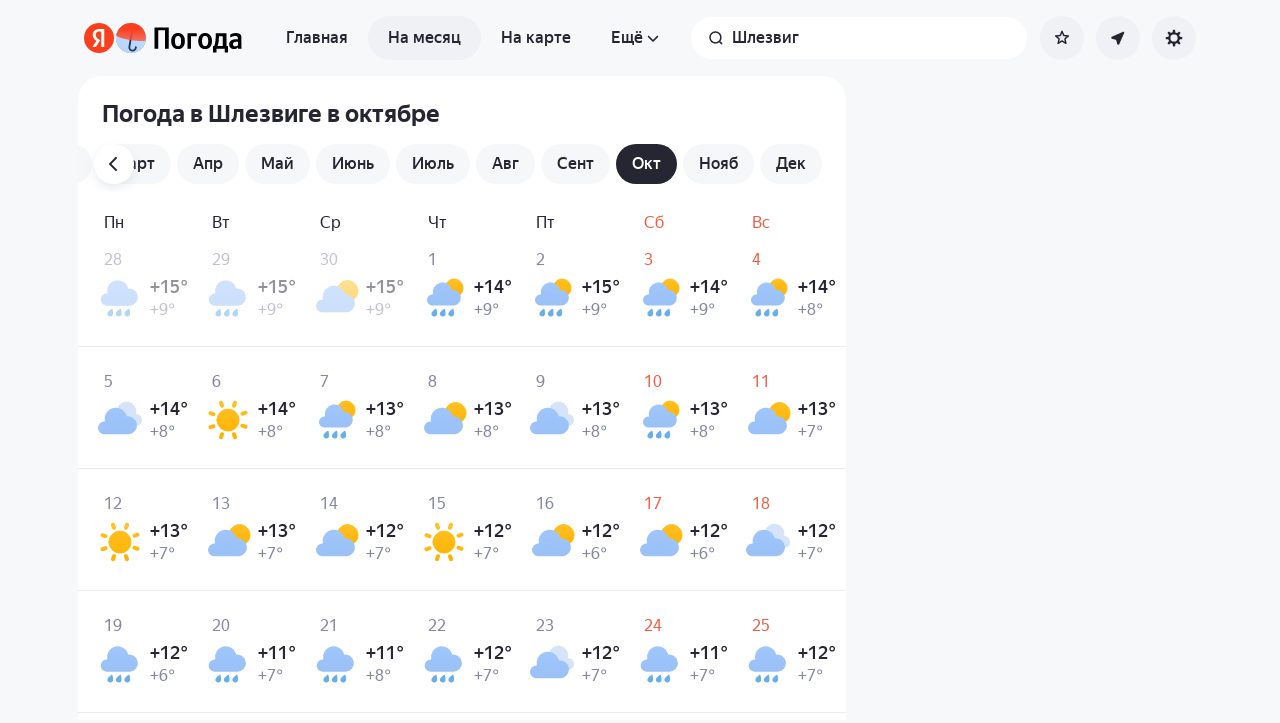

--- FILE ---
content_type: text/css
request_url: https://yastatic.net/s3/weather-frontend/front2/_next/static/css/6160a9be96bd0c66.css
body_size: 22454
content:
.AliceChat_container__6KNIS{display:flex;gap:6px;grid-area:alice;padding:6px 0 2px;min-width:200px}.AliceChat_button__MHfk7{--btn-height:40px;--placeholder-br:30px;position:relative;grid-area:alice;display:flex;gap:9px;align-items:center;justify-content:space-between;width:-webkit-fit-content;width:-moz-fit-content;width:fit-content;height:var(--btn-height);border-radius:var(--placeholder-br);background-color:var(--bg-default-soft);box-sizing:border-box;padding:0 14px;overflow:hidden}.AliceChat_button__MHfk7:before{content:"";position:absolute;top:0;left:0;right:0;bottom:0;background-color:var(--surface-elevated-0);opacity:1;z-index:-1}.AliceChat_button__MHfk7 svg{flex-shrink:0}.AliceChat_button_common__x8eqg:nth-of-type(n+2){display:none}@media (min-width:1116px)and (max-width:1605px),screen and (min-width:768px)and (max-width:999px){.AliceChat_button_common__x8eqg:nth-of-type(2){display:flex}}@media (min-width:1606px),screen and (min-width:1000px)and (max-width:1115px){.AliceChat_button_common__x8eqg:nth-of-type(2),.AliceChat_button_common__x8eqg:nth-of-type(3){display:flex}}@media(pointer:fine){.AliceChat_button__MHfk7:hover{background-color:var(--bg-default-soft-hovered)}}.AliceChat_button__MHfk7:active{background:var(--bg-default-soft-pressed)}.AliceChat_button__MHfk7.AliceChat_promo__00im9{--btn-height:48px;width:100%;padding:0 16px}.AliceChat_gradient__JCf_8{--base-color:255,255,255;animation:AliceChat_shimmer__rbfny 3s linear infinite forwards;background-image:linear-gradient(to right,rgba(var(--base-color),0) 30%,rgba(var(--base-color),1) 50%,rgba(var(--base-color),0) 70%);background-size:400px 100px;background-repeat:no-repeat}[data-color=dark] .AliceChat_gradient__JCf_8,[data-theme=dark] .AliceChat_gradient__JCf_8{--base-color:47,47,50}@media(prefers-color-scheme:dark){[data-theme=system] .AliceChat_gradient__JCf_8{--base-color:47,47,50}}@keyframes AliceChat_shimmer__rbfny{0%{background-position:-500px 0}to{background-position:1000px 0}}.AliceChat_questions__5t1Ki{display:flex;flex-direction:column;font:var(--text-m);color:var(--text-primary);overflow:hidden;height:var(--btn-height);transform:translateZ(0);width:100%}.AliceChat_promo__00im9 .AliceChat_question__H0FqH{position:absolute;line-height:var(--btn-height);text-align:start;transition:var(--question-transition-time) ease-out;transition-property:transform,opacity}.AliceChat_promo__00im9 .AliceChat_question_next__hhYoZ{transform:translateY(100%);opacity:.1}.AliceChat_promo__00im9 .AliceChat_question_past__QS36D{transform:translateY(-100%);opacity:.1}.AliceChat_dialog___C33c{--dialog-content-height:calc(var(--dvh) - 80px);--dialog-content-top-padding:40px;--dialog-content-horizontal-padding:0;--dialog-content-bottom-padding:0;--dialog-top-swipe-height:100px}.AliceChat_dialog_pp__B6CEB{--dialog-content-height:calc(var(--dvh) - 150px)}@media screen and (min-width:768px){.AliceChat_dialog___C33c{--dialog-content-top-padding:54px;--dialog-content-height:calc(var(--dvh) - 80px);--dialog-content-width:720px;--dialog-max-height:none;--dialog-max-width:var(--dialog-content-width)}}[data-color=dark] .AliceChat_dialog___C33c,[data-theme=dark] .AliceChat_dialog___C33c{--dialog-bg-color:#161617}@media screen and (min-width:768px){[data-color=dark] .AliceChat_dialog___C33c,[data-theme=dark] .AliceChat_dialog___C33c{--dialog-bg-color:#191919}}@media(prefers-color-scheme:dark){[data-theme=system] .AliceChat_dialog___C33c{--dialog-bg-color:#161617}}@media screen and (prefers-color-scheme:dark)and (min-width:768px){[data-theme=system] .AliceChat_dialog___C33c{--dialog-bg-color:#191919}}.AliceChat_dialog___C33c [class*=contentWrap]{overflow:hidden}.AliceChat_frame__74qo_{width:100%;height:calc(100% - var(--keyboard-diff, 0px))}.AliceChat_title__iRPRH{font:var(--heading-s-bold);position:absolute;top:0;width:100%;height:40px;display:flex;justify-content:center;align-items:center}@media screen and (min-width:768px){.AliceChat_title__iRPRH{font:var(--heading-m-bold);display:block;top:23px;left:24px}}.MultitypeMap_preloaderContainer__Z87fY,.MultitypeMap_realApiContainer__3TBkW,.MultitypeMap_wrapper__98w97{position:absolute;top:0;left:0;right:0;bottom:0}.MultitypeMap_realApiContainer__3TBkW.MultitypeMap_fixedPosition__io6H9{position:fixed}.MultitypeMap_preloaderContainer__Z87fY{pointer-events:none;transition:opacity .3s ease}.MultitypeMap_preloaderContainerHidden__lKiYg{opacity:0}.MultitypeMap_weatherMapPreloader__DCvDx{position:absolute;left:0;right:0;top:0;bottom:0;background-position:50%;background-repeat:no-repeat}.MultitypeMap_realApiContainer__3TBkW .ymaps3x0--marker-layer{z-index:3}.MultitypeMap_realApiContainer__3TBkW .ymaps3x0--map-container{position:absolute;bottom:0}.AppArticleCard_container__svQWk{display:flex;flex-direction:column;margin:0 0 24px}@media screen and (min-width:768px){.AppArticleCard_container__svQWk{width:calc(33.3333% - 16px);margin:0 16px 24px 0}.AppArticleCard_container__svQWk:after{height:198px}}@media(min-width:1116px)and (max-width:1605px),(min-width:768px)and (max-width:999px){.AppArticleCard_container__svQWk{width:calc(50% - 16px)}}.AppArticleCard_imageContainer__vrqyt{position:relative;display:flex;border-radius:20px;overflow:hidden}.AppArticleCard_imageContainer__vrqyt:after{content:"";position:absolute;top:0;left:0;bottom:0;right:0;height:198px;background:var(--interface-picture-overlay);transition-property:background;transition-duration:.4s}.AppArticleCard_imageContainer__vrqyt .AppArticleCard_image__lgxYj{width:100%;height:193px;object-fit:cover}@media screen and (min-width:768px){.AppArticleCard_imageContainer__vrqyt .AppArticleCard_image__lgxYj{aspect-ratio:1/1;height:198px}}.AppArticleCard_article__AmHfv{width:100%}@media(pointer:fine){.AppArticleCard_article__AmHfv:hover{color:var(--link-default-hovered)}.AppArticleCard_article__AmHfv:hover .AppArticleCard_imageContainer__vrqyt:after{background:rgba(0,0,0,.24)}}.AppArticleCard_title__JbC_F{font:var(--heading-s-bold);padding:12px 0 0;margin-bottom:6px;display:-webkit-box;line-clamp:3;-webkit-line-clamp:3;-webkit-box-orient:vertical;overflow:hidden;text-overflow:ellipsis;max-height:80px}.AppArticleCard_info__EuZqK{font:var(--text-s);color:var(--text-secondary);display:flex}.AppArticleCard_date__PsP3y{margin-right:8px}@media(pointer:fine){.AppArticleCard_topic__XXzah:hover{color:var(--text-primary)}.AppArticleCard_topic__XXzah:hover:after{opacity:1}}.DialogsContent_content__kLLpf{--default-horizontal-padding:var(--content-horizontal-padding,20px);--default-top-padding:var(--content-top-padding,24px);--default-bottom-padding:var(--content-bottom-padding,32px);--background:var(--dialog-bg-color,var(--surface-elevated-100));--horizontal-padding:var(--dialog-content-horizontal-padding,var(--default-horizontal-padding));--top-padding:var(--dialog-content-top-padding,var(--default-top-padding));--bottom-padding:var(--dialog-content-bottom-padding,var(--default-bottom-padding));position:relative;width:var(--dialog-content-width,-webkit-fit-content);width:var(--dialog-content-width,-moz-fit-content);width:var(--dialog-content-width,fit-content);height:var(--dialog-content-height,auto);background:var(--background)}@media screen and (min-width:768px){.DialogsContent_content__kLLpf{--default-horizontal-padding:var(--content-horizontal-padding,40px);--default-top-padding:var(--content-top-padding,40px);--default-bottom-padding:var(--content-bottom-padding,40px)}}@media screen and (orientation:landscape)and (max-width:1000px){.DialogsContent_content__kLLpf{--default-horizontal-padding:var(--content-horizontal-padding,24px);--default-top-padding:var(--content-horizontal-padding,24px);--default-bottom-padding:var(--content-horizontal-padding,24px)}}.DialogsContent_content__wrap__RK2_P{--default-max-height:calc(var(--dvh) * 0.80);padding:var(--top-padding) var(--horizontal-padding) var(--bottom-padding);max-height:var(--dialog-max-height,var(--default-max-height));max-width:var(--dialog-max-width-mobile,none);height:var(--dialog-content-height,auto);box-sizing:border-box;position:relative;touch-action:auto;border-radius:inherit}@media screen and (min-width:768px){.DialogsContent_content__wrap__RK2_P{max-width:var(--dialog-max-width,600px)}}.DialogsContent_button__GHb8u{outline:none}.DialogsContent_button_mobileHidden__B1Xb9{display:none}@media screen and (min-width:768){.DialogsContent_button_mobileHidden__B1Xb9{display:block}.DialogsContent_button_desktopHidden__BDVvo{display:none}}.DialogsContent_button__closeCross__4eK07{position:absolute;top:0;right:0;z-index:2;width:var(--dialog-cross-size,16px);height:var(--dialog-cross-size,16px);box-sizing:initial;padding:var(--dialog-cross-position,20px) var(--dialog-cross-position,20px) 5px 5px;color:var(--dialog-cross-color,var(--text-secondary));transition:color .15s}@media(pointer:fine){.DialogsContent_button__closeCross__4eK07:hover{color:var(--dialog-cross-hovered-color,var(--text-primary))}}.DialogsContent_button__closeCross__4eK07:focus-visible{color:var(--text-primary)}@media screen and (min-width:768px){.DialogsContent_button__closeCross__4eK07{width:var(--dialog-cross-size,20px);height:var(--dialog-cross-size,20px);padding:var(--dialog-cross-position,24px) var(--dialog-cross-position,24px) 10px 10px}}.DialogsContent_button__icon__YoOUt[class]{display:block;height:100%}.DialogsContent_button__closeButton__QjJ1R{display:block;width:calc(100% + 2*var(--horizontal-padding));box-sizing:border-box;margin:24px calc(-1*var(--horizontal-padding)) calc(-1*var(--bottom-padding));padding:0 var(--horizontal-padding) var(--bottom-padding);position:-webkit-sticky;position:sticky;bottom:calc(-1*var(--bottom-padding));z-index:1;background:var(--dialog-close-btn-overlay,var(--background))}@media screen and (min-width:768px){.DialogsContent_button__closeButton__QjJ1R{margin-top:32px}}.DialogsContent_button__closeButton__QjJ1R:before{content:"";position:absolute;bottom:100%;left:0;right:0;width:100%;height:24px;background:linear-gradient(rgba(0,0,0,0),var(--background) 100%)}.DialogsContent_button__wrapper__9oHN1{display:block;width:100%;padding:12px 20px;border-radius:32px;box-sizing:border-box;background:var(--bg-default-soft);transition:background .15s;font:var(--text-m-medium)}@media(pointer:fine){.DialogsContent_button__wrapper__9oHN1:hover{background:var(--bg-default-soft-hovered)}}.DialogsContent_button__wrapper__9oHN1:focus-visible{background:var(--bg-default-soft-hovered)}.Dialogs_dialogs__riMqg{position:fixed;left:0;bottom:0;z-index:2147483644}.AppTooltip_tooltip__O2eKf{position:relative}@media screen and (max-width:768px){.AppTooltip_tooltip_hiddenOnMobile__zRVzo .AppTooltip_tooltip__text__kAeSx{display:none}.AppTooltip_tooltip_hiddenOnMobile__zRVzo .AppTooltip_tooltip__item__xSKKB{cursor:default}.AppTooltip_tooltip_hiddenOnMobile__zRVzo .AppTooltip_tooltip__item__xSKKB:after{content:none}}.AppTooltip_tooltip__item__xSKKB{position:relative;cursor:pointer;height:100%}.AppTooltip_tooltip__item__xSKKB:after{content:"";position:absolute;top:0;bottom:0;left:0;right:0;background:var(--interface-hover-overlay);border-radius:var(--border-radius);opacity:0;transition:opacity .2s}.AppTooltip_tooltip__item__xSKKB:before{content:"";position:absolute;bottom:0;left:0;right:0;height:100%;min-height:12px;cursor:pointer}@media(pointer:fine){.AppTooltip_tooltip__item__xSKKB:hover:after{opacity:1}.AppTooltip_tooltip__item__xSKKB:hover~.AppTooltip_tooltip__text__kAeSx{visibility:visible;opacity:1}}.AppTooltip_tooltip__text__kAeSx{visibility:hidden;opacity:0;width:-webkit-max-content;width:max-content;padding:9px 12px;position:absolute;bottom:calc(100% + 8px);left:50%;transform:translateX(-50%);font:var(--text-s);color:var(--static-white-soft);background:var(--interface-tooltip-overlay);border-radius:10px;box-shadow:var(--default-card-shadow);transition-property:visibility,opacity;transition-duration:.2s;z-index:2;pointer-events:none}.AppTooltip_tooltip__text__kAeSx:before{content:"";position:absolute;top:0;bottom:-8px;left:0;right:0;z-index:-1}.AppTooltip_tooltip__tail__87acL{width:12px;height:4px;position:absolute;top:100%;left:50%;transform:translateX(-50%);color:var(--interface-tooltip-overlay)}.AppAllergyLevels_report__KLTTo{--report-height:144px;position:relative;border-radius:20px;background:var(--surface-elevated-100);box-shadow:var(--shadow-surface-elevated-100);min-height:var(--report-height);margin-top:24px;padding:16px 0 4px}@media screen and (min-width:768px){.AppAllergyLevels_report__KLTTo{--report-height:44px;padding:12px 0}}.AppAllergyLevels_report_hidden__xbRY6{animation:AppAllergyLevels_reportHidden__6B8vl .25s ease forwards}@keyframes AppAllergyLevels_reportHidden__6B8vl{20%{opacity:1;visibility:visible;height:var(--report-height)}50%{opacity:0;visibility:hidden}80%{padding:0;margin:0}to{height:0;min-height:0;margin:0;padding:0;opacity:0}}.AppAllergyLevels_report__rated__nKp4N{display:flex;align-items:center;justify-content:center;height:calc(var(--report-height) - 16px);font:var(--text-m-medium);animation:AppAllergyLevels_showRated__uhnOE .5s ease forwards}@keyframes AppAllergyLevels_showRated__uhnOE{0%{opacity:0}}@media screen and (min-width:768px){.AppAllergyLevels_report__rated__nKp4N{height:var(--report-height)}}.AppAllergyLevels_report__container__7FvKq{display:flex;justify-content:space-between;flex-direction:column}@media screen and (min-width:768px){.AppAllergyLevels_report__container__7FvKq{flex-direction:row;align-items:center;padding:0 48px 0 24px}}.AppAllergyLevels_report__close__RKnQO{position:absolute;top:16px;right:20px;border:none;background:none;cursor:pointer;padding:10px;margin:-10px}@media screen and (min-width:768px){.AppAllergyLevels_report__close__RKnQO{top:22px}}.AppAllergyLevels_report__icon__IWwTs[class]{width:15px;height:15px;color:var(--text-secondary)}@media(pointer:fine){.AppAllergyLevels_report__icon__IWwTs[class]:hover{color:var(--text-primary)}}@media screen and (min-width:768px){.AppAllergyLevels_report__icon__IWwTs[class]{width:16px;height:16px}}.AppAllergyLevels_report__description__OI9bU{padding:0 30px 0 16px;font:var(--text-m-medium);color:var(--text-primary)}@media screen and (min-width:768px){.AppAllergyLevels_report__description__OI9bU{padding:0}}.AppAllergyLevels_report__note__3yi_D{color:var(--text-secondary);font:var(--text-m);margin-top:2px}@media screen and (min-width:768px){.AppAllergyLevels_report__note__3yi_D{font:var(--text-s)}}@media screen and (max-width:320px){.AppAllergyLevels_report__note__3yi_D{display:none}}.AppAllergyLevels_report__rateButton__tCUXX{display:flex;align-items:center;justify-content:center;padding:8px 20px;margin:16px;border-radius:40px;background:var(--bg-default-soft);font:var(--text-m-medium)}.AppAllergyLevels_report__rateButton_loading__D_7zi{animation:var(--skeleton-animation)}@media screen and (min-width:768px){.AppAllergyLevels_report__rateButton__tCUXX{height:28px;width:180px;margin:0 8px 0 0;box-sizing:initial}}@media screen and (min-width:768px)and (pointer:fine){.AppAllergyLevels_report__rateButton__tCUXX:hover{background:var(--bg-default-soft-hovered)}}.AppAllergyLevels_report__rateButtonImg__vadBn{margin-right:8px;width:37px;height:24px;color:var(--text-primary)}.AppAllergyLevels_report__rate__ugyHF{display:flex;align-self:center;align-items:stretch;margin-top:16px;width:100%;animation:AppAllergyLevels_showRate__rbfWK .35s ease forwards}@keyframes AppAllergyLevels_showRate__rbfWK{0%{opacity:0}}@media screen and (min-width:768px){.AppAllergyLevels_report__rate__ugyHF{margin-top:0;margin-right:4px;width:auto}}.AppAllergyLevels_report__tooltip__W_FvA{margin-right:4px;flex:1 1}.AppAllergyLevels_report__tooltip__W_FvA:first-child{margin-left:4px}@media screen and (min-width:768px){.AppAllergyLevels_report__tooltip__W_FvA{width:100%}}.AppAllergyLevels_report__level__p06DS{border-radius:20px;background:var(--bg-default-soft);padding:16px 4px;text-align:center;width:100%;height:100%;display:flex;flex-direction:column;align-items:center;transition:opacity .25s ease}.AppAllergyLevels_report__level_blackout__Ti_T5{opacity:.2}.AppAllergyLevels_report__level_active__2NJ4_{opacity:1}.AppAllergyLevels_report__level_withoutName__Q6fi0{padding:6px 10px;border-radius:12px;margin-top:-4px;width:100%;height:48px}@media screen and (min-width:768px){.AppAllergyLevels_report__level__p06DS{height:44px;width:59px;padding:0;border-radius:16px;justify-content:center}}@media screen and (min-width:768px)and (pointer:fine){.AppAllergyLevels_report__level__p06DS:hover{background:var(--bg-default-soft-hovered)}}@media screen and (min-width:768px){.AppAllergyLevels_report__level_withoutName__Q6fi0{border-radius:12px;width:100%;height:48px}}@media screen and (max-width:320px){.AppAllergyLevels_report__level__p06DS{padding:12px 4px}}.AppAllergyLevels_report__text__TMjlS{font:var(--text-s-medium);margin-top:6px}@media screen and (min-width:768px){.AppAllergyLevels_report__text__TMjlS{display:none}}.AppAllergyLevels_mapsReport__D18ud{--report-height:52px;--base-report-width:370px;display:flex;align-items:center;padding:4px 48px 4px 0;margin:0 var(--shift-from-edges) 0 auto;max-width:calc(100% - 2*var(--shift-from-edges));box-sizing:border-box}@media screen and (min-width:768px){.AppAllergyLevels_mapsReport__D18ud{--report-height:56px;max-width:var(--base-report-width);padding:8px 48px 8px 16px;margin:0 var(--shift-from-edges) 0 auto;border-radius:16px}}.AppAllergyLevels_mapsReport_rated__7jJpw{padding:0;justify-content:center}.AppAllergyLevels_mapsReport_levels__kjpbF,.AppAllergyLevels_mapsReport_rated__7jJpw{width:100%}.AppAllergyLevels_mapsReport_levels__kjpbF{padding:4px 44px 4px 0}.AppAllergyLevels_mapsReport__D18ud .AppAllergyLevels_report__level_withoutName__Q6fi0{padding:8px 10px;margin-top:0;width:100%;height:44px;border-radius:16px}@media screen and (min-width:768px){.AppAllergyLevels_mapsReport__D18ud .AppAllergyLevels_report__level_withoutName__Q6fi0{height:48px;border-radius:12px}}@media screen and (max-width:364px){.AppAllergyLevels_mapsReport__D18ud .AppAllergyLevels_report__rateButtonImg__vadBn{display:none}}.AppAllergyLevels_mapsReport__container__mcEh6{flex-direction:row;align-items:center;width:100%;padding:0}.AppAllergyLevels_mapsReport__close__j_xr6{position:absolute;top:16px;right:18px}@media screen and (min-width:768px){.AppAllergyLevels_mapsReport__close__j_xr6{top:18px}}.AppAllergyLevels_mapsReport__description__GOlrq{padding:0 12px 0 20px;font:var(--text-s-medium);width:100%;display:-webkit-box;line-clamp:2;-webkit-line-clamp:2;-webkit-box-orient:vertical;overflow:hidden;text-overflow:ellipsis;max-height:44px}@media screen and (min-width:768px){.AppAllergyLevels_mapsReport__description__GOlrq{padding:0 12px 0 4px}}.AppAllergyLevels_mapsReport__rateButton__Vk7uO{width:auto;height:calc(var(--report-height) - 16px);margin:0;padding:10px 20px;font:var(--text-s-medium);box-sizing:border-box}.AppAllergyLevels_mapsReport__rate__HL_tz{margin-top:0}@media screen and (min-width:768px){.AppAllergyLevels_mapsReport__rate__HL_tz{width:100%;margin-right:0}}.AppAllergyLevels_mapsReport__D18ud .AppAllergyLevels_report__rated__nKp4N{padding:0;height:var(--report-height)}.AppAllergyReportModal_modal__hY__v{display:flex;flex-direction:column;align-items:center}.AppAllergyReportModal_modal__content__UEPJL{opacity:0;animation:AppAllergyReportModal_ani__Jx3n3 .8s forwards}@keyframes AppAllergyReportModal_ani__Jx3n3{0%{opacity:0}to{opacity:1}}.AppAllergyReportModal_modal__title__A3oHT{font:var(--heading-l-bold);padding:0 16px}.AppAllergyReportModal_modal__description__p3i_8{color:var(--text-secondary);margin-top:8px;height:136px}.AppAllergyReportModal_modal__options__KWz8M{display:flex;overflow:hidden;flex-wrap:wrap;justify-content:center;padding:24px 0}.AppAllergyReportModal_modal__option__nC_lm{min-height:40px;padding:8px 14px;margin-bottom:8px;border:2px solid rgba(0,0,0,0);font:var(--text-s-medium);border-radius:12px;outline:0;background:var(--surface-elevated-200);box-shadow:var(--shadow-button-base)}.AppAllergyReportModal_modal__option_active__301yf{border:2px solid var(--text-primary);background:var(--surface-elevated-100);box-shadow:none}@media(pointer:fine){.AppAllergyReportModal_modal__option__nC_lm:hover{box-shadow:var(--shadow-button-hovered)}}.AppAllergyReportModal_modal__option__nC_lm:focus-visible{box-shadow:var(--shadow-button-hovered)}.AppAllergyReportModal_modal__option__nC_lm+.AppAllergyReportModal_modal__option__nC_lm{margin-left:8px}.AppAllergyReportModal_modal__buttons___TfXh{display:flex;align-items:center;width:100%;gap:8px}@supports not (gap:8px){.AppAllergyReportModal_modal__buttons___TfXh>.AppAllergyReportModal_modal__buttons__button__Bmbwj{margin-bottom:8px}.AppAllergyReportModal_modal__buttons__button__Bmbwj+.AppAllergyReportModal_modal__buttons__button__Bmbwj{margin-left:8px}}.AppAllergyReportModal_modal__button__YTa_m{width:100%;padding:12px 16px;border-radius:16px;background:var(--bg-default-soft);color:var(--text-primary);font:var(--text-m-medium);transition:background .2s ease-in-out}@media(pointer:fine){.AppAllergyReportModal_modal__button__YTa_m:hover{transition:background 0;background:var(--bg-default-soft-pressed)}}.AppAllergyReportModal_modal__button__YTa_m:focus-visible{background:var(--bg-default-soft-pressed)}.AppAllergyReportModal_modal__button_active__u3cYn{background:var(--bg-brand);color:var(--static-black)}@media(pointer:fine){.AppAllergyReportModal_modal__button_active__u3cYn:hover{background:var(--bg-brand-hovered)}}.AppAllergyReport_wrap__fuHiF{--dialog-max-width:425px;--dialog-content-horizontal-padding:16px;--dialog-content-top-padding:32px;text-align:center}@media screen and (min-width:768px){.AppAllergyReport_wrap__fuHiF{--dialog-content-horizontal-padding:24px}}.AppAllergyReport_closeCross__w1gsD[class]{display:block;width:16px;height:16px;z-index:1;position:absolute;top:20px;right:20px;color:var(--text-secondary)}@media(pointer:fine){.AppAllergyReport_closeCross__w1gsD[class]:hover{color:var(--text-primary)}}.AppAllergyReport_closeCross__w1gsD[class]:focus-visible{color:var(--text-primary)}.AppMapsBackButton_button__ruFSL{position:absolute;left:var(--shift-from-edges);top:calc(-1*var(--fancy-control-width) - var(--fancy-control-offset-from-bottom));display:flex;justify-content:center;align-items:center;width:var(--fancy-control-width);height:var(--fancy-control-width);color:var(--text-primary);background-color:var(--surface-elevated-100);box-shadow:var(--controls-shadow);border-radius:50%;cursor:pointer}.AppMapsBackButton_button__ruFSL>svg{transform:rotate(180deg) translateX(3px) scale(.7)}.AppMapsBackButton_button_reportButtom__KzsBE{position:relative;top:auto;left:auto;margin:0 auto 0 var(--shift-from-edges);pointer-events:auto!important}@media screen and (min-width:1000px){.AppMapsBackButton_button__ruFSL{display:none}}.Balloon_balloon___m19T{--h:28px;--offset-for-cursor:-32px;--offset-for-pin:-41px;--chevron-space:28px;position:absolute;display:flex;justify-content:center;align-items:center;font:var(--text-s-medium);text-align:center;height:var(--h);line-height:var(--h);padding:0 12px;transform:translate(-50%,var(--offset-for-cursor));white-space:nowrap;box-sizing:border-box;border-radius:16px;box-shadow:var(--shadow-surface-elevated-200);background:var(--surface-elevated-100);color:var(--text-primary)}.Balloon_balloon_abovePin__Z78uU{position:relative;margin-top:var(--offset-for-pin)}.Balloon_balloon_link__960NM{padding-right:var(--chevron-space)}@media screen and (min-width:768px){.Balloon_balloon_mobileOnly__0kKHf{display:none}}.Balloon_icon__jtsY9.Balloon_icon__jtsY9{width:22px;height:22px;display:inline-block}.Balloon_chevron__59p3l.Balloon_chevron__59p3l{position:absolute;right:12px;width:8px;height:8px}.Balloon_chevron__59p3l.Balloon_chevron__59p3l path{stroke-width:4}.Balloon_loader__cJc0w{width:16px;height:16px;position:relative;display:inline-block;vertical-align:-3.5px}.Balloon_loader__cJc0w:after,.Balloon_loader__cJc0w:before{content:"";border-radius:50%;position:absolute;background:var(--link-default);left:0;top:0;width:100%;height:100%;animation:Balloon_bubbleOut__xutC0 1s linear infinite}.Balloon_loader__cJc0w:after{animation-delay:-.5s}@keyframes Balloon_bubbleOut__xutC0{0%{transform:scale(0);opacity:1}50%{transform:scale(.7);opacity:.7}to{transform:scale(1);opacity:0}}.NowcastFancyBalloon_root__1WvcD{--blocks-y-shift:-48px;--pin-blur:#fff5;--pin-sh-blur:50px}.NowcastFancyBalloon_root_fancy__ouvDK{--center-y-shift:-14px}.NowcastFancyBalloon_root_fancy__ouvDK:before{content:"";position:absolute;z-index:1;left:50%;bottom:50%;width:1px;height:1px;border-radius:50%;box-shadow:0 0 var(--pin-sh-blur) 100px var(--pin-blur);opacity:0;transition:opacity .3s ease-in-out;transform:translateY(-28px)}[data-color=dark] .NowcastFancyBalloon_root__1WvcD,[data-theme=dark] .NowcastFancyBalloon_root__1WvcD{--pin-blur:#3b414c88;--pin-sh-blur:90px}@media(prefers-color-scheme:dark){[data-theme=system] .NowcastFancyBalloon_root__1WvcD{--pin-blur:#3b414c88;--pin-sh-blur:90px}}.NowcastFancyBalloon_placemark__qJi3d.NowcastFancyBalloon_placemark__qJi3d{z-index:3}.NowcastFancyBalloon_animation_base__6Te_m{position:absolute;bottom:0;transition:transform .3s ease-in-out,opacity .3s ease-in-out;transform:translate(-50%)}.NowcastFancyBalloon_static__87cOK{--st-shadow:rgba(38,38,51,0.30);--center-y-shift:-20px;display:flex;gap:4px;align-items:center;justify-content:center;font-size:14px;font-weight:700;line-height:20px;text-align:center;position:absolute;transform:translate(-50%,var(--center-y-shift));padding:5px 8px;opacity:1;white-space:nowrap;border-radius:50px;box-shadow:0 8px 20px 0 var(--st-shadow)}.NowcastFancyBalloon_balloon_time__sy_hL{padding:0 4px}.NowcastFancyBalloon_balloon_info__N6T7t{display:flex;align-items:center;justify-content:center}.NowcastFancyBalloon_icon__r0_q3.NowcastFancyBalloon_icon__r0_q3{width:24px;height:24px;display:inline-block}.NowcastFancyBalloon_chevron__vEMqz.NowcastFancyBalloon_chevron__vEMqz{width:12px;height:12px;margin-left:4px}.NowcastFancyBalloon_fancy__tOmUE{position:absolute;left:50%;bottom:50%;z-index:4;transform:translate(-50%,calc(var(--blocks-y-shift) + var(--center-y-shift)));pointer-events:none}.NowcastFancyBalloon_root_mode_fancy__qd1Is.NowcastFancyBalloon_static__87cOK{transform:translate(-50%,calc(var(--blocks-y-shift) + var(--center-y-shift)));opacity:0}.NowcastFancyBalloon_root_mode_fancy__qd1Is .NowcastFancyBalloon_fancy__tOmUE{opacity:1;transform:translate(-50%,calc(var(--center-y-shift)))}.NowcastFancyBalloon_root_fancy__ouvDK.NowcastFancyBalloon_root_mode_fancy__qd1Is:before{opacity:1}.NowcastFancyBalloon_static__87cOK,.NowcastFancyBalloon_subTitle_contrast_high__F1dvX{background:#1c1c1e;color:#fff}[data-color=dark] .NowcastFancyBalloon_static__87cOK,[data-theme=dark] .NowcastFancyBalloon_static__87cOK{--st-shadow:rgba(38,38,51,0.30)}@media(prefers-color-scheme:dark){[data-theme=system] .NowcastFancyBalloon_static__87cOK{--st-shadow:rgba(38,38,51,0.30)}}.NowcastFancyBalloon_fancy__tOmUE{opacity:0;min-width:130px;text-align:center}.NowcastFancyBalloon_subTitle___fM8r{--center-y-shift:-52px;position:absolute;transform:translate(-50%,calc(var(--blocks-y-shift) + var(--center-y-shift)));opacity:0;font-size:14px;line-height:16px;font-weight:500;border-radius:40px;padding:5px 10px;white-space:nowrap}.NowcastFancyBalloon_subTitle_active__IMFN9{opacity:1;transform:translate(-50%,calc(var(--center-y-shift)))}.NowcastFancyBalloon_subTitle_contrast_low__ISmlj{background-color:#dce0ea;color:#262633}.NowcastFancyBalloon_time___yxPk{transition-property:transform,opacity;transition-duration:.3s;transition-timing-function:ease-in-out;transform:translate(-50%,calc(-1 * var(--blocks-y-shift)));opacity:0;position:absolute;bottom:0;left:50%;font-size:40px;font-weight:800;display:flex;justify-content:center}.NowcastFancyBalloon_time_active__qDTlh{opacity:1;transform:translate(-50%,var(--center-y-shift))}.NowcastFancyBalloon_time__elem__6_7De{display:block;position:relative;height:100%}.NowcastFancyBalloon_time__elem_hours__nEVow,.NowcastFancyBalloon_time__elem_minutes__SRhM2{width:50px}.NowcastFancyBalloon_time__elem_hours__nEVow:after,.NowcastFancyBalloon_time__elem_minutes__SRhM2:after{content:".";visibility:hidden}.NowcastFancyBalloon_time__elem_hours__nEVow{text-align:right}.NowcastFancyBalloon_time__elem_minutes__SRhM2{text-align:left}.NowcastFancyBalloon_time__elem_divider__x6J5K{width:11px;margin-top:-2px;text-align:center}.NowcastFancyBalloon_time__elem_hours__nEVow .NowcastFancyBalloon_spin__elem__J7hBx{right:0}.NowcastFancyBalloon_spin__elem__J7hBx{position:absolute;bottom:0;opacity:0;transform:translate(0,0,0);--spin-y-shift:-20px}.NowcastFancyBalloon_spin__elem_next__NLyAB{opacity:1}@keyframes NowcastFancyBalloon_spin__hq5f_{0%{opacity:1;transform:translateY(0)}to{opacity:0;transform:translateY(calc(var(--spin-y-shift) * var(--spin-dir)))}}.NowcastFancyBalloon_spin_asc__FtpYB .NowcastFancyBalloon_spin__elem_prev__XoCRv{--spin-dir:1;transform:translateY(0);opacity:1;animation:NowcastFancyBalloon_spin__hq5f_ var(--spin-time) ease}.NowcastFancyBalloon_spin_asc__FtpYB .NowcastFancyBalloon_spin__elem_next__NLyAB{--spin-dir:-1;transform:translateY(var(--spin-y-shift));opacity:0;animation:NowcastFancyBalloon_spin__hq5f_ var(--spin-time) ease reverse}.NowcastFancyBalloon_spin_desc__X6qOu .NowcastFancyBalloon_spin__elem_prev__XoCRv{--spin-dir:-1;transform:translateY(calc(var(--spin-y-shift) * -1));opacity:0;animation:NowcastFancyBalloon_spin__hq5f_ var(--spin-time) ease}.NowcastFancyBalloon_spin_desc__X6qOu .NowcastFancyBalloon_spin__elem_next__NLyAB{--spin-dir:1;transform:translateY(0);opacity:1;animation:NowcastFancyBalloon_spin__hq5f_ var(--spin-time) ease reverse}.AppAllergyForecast_wrap__2W7LJ{margin-top:30px}.AppAllergyForecast_content__Bl3Vj{display:flex;flex-direction:column;box-sizing:border-box;padding:4px;margin-top:8px;border-radius:20px;background:var(--bg-default-soft)}@media screen and (min-width:768px){.AppAllergyForecast_content__Bl3Vj{flex-direction:row;justify-content:space-between;padding:8px 8px 8px 24px;border-radius:24px}}.AppAllergyForecast_anchor__8A6TD{position:absolute;top:-16px}@media screen and (min-width:768px){.AppAllergyForecast_anchor__8A6TD{top:-72px}}.AppAllergyForecast_allergensList__3PDw8{display:grid;grid-auto-flow:row;grid-template-columns:repeat(3,1fr);grid-gap:8px 6px;overflow:auto;-webkit-overflow-scrolling:touch;-ms-overflow-style:none;scrollbar-width:none}.AppAllergyForecast_allergensList__3PDw8::-webkit-scrollbar{display:none}@media screen and (min-width:768px){.AppAllergyForecast_allergensList__3PDw8{grid-auto-flow:column;grid-template-rows:1fr;grid-template-columns:auto}}.AppAllergyForecast_allergensList__button____VIX{--bg-color:var(--bg-default-soft);position:relative;padding:10px 6px 10px 24px;height:44px;border-radius:12px;background:var(--bg-color);background-clip:padding-box;white-space:nowrap;text-align:start;text-overflow:ellipsis;min-width:0;overflow:hidden;color:var(--text-primary);font:var(--text-s-medium);border:2px solid var(--bg-color);--dot-level-color:var(--bg-default-hard);--dot-outline-level-color:var(--bg-default-hard-hovered)}.AppAllergyForecast_allergensList__button_active__FoqBo{border-color:var(--text-primary)}.AppAllergyForecast_allergensList__button____VIX[data-level=weak]{--dot-level-color:var(--parameter-low);--dot-outline-level-color:var(--parameter-low-text)}.AppAllergyForecast_allergensList__button____VIX[data-level=normal]{--dot-level-color:var(--parameter-moderate);--dot-outline-level-color:var(--parameter-moderate-text)}.AppAllergyForecast_allergensList__button____VIX[data-level=strong]{--dot-level-color:var(--parameter-strong);--dot-outline-level-color:var(--parameter-strong-text)}.AppAllergyForecast_allergensList__button____VIX:before{content:"";position:absolute;top:50%;left:0;transform:translateX(10px) translateY(-50%);width:8px;height:8px;border-radius:50%;box-sizing:border-box;background-color:var(--dot-level-color);border:1px solid var(--dot-outline-level-color)}@media screen and (min-width:400px){.AppAllergyForecast_allergensList__button____VIX{font:var(--text-m-medium)}}@media screen and (min-width:768px){.AppAllergyForecast_allergensList__button____VIX{padding:10px 12px 10px 30px;min-width:unset;overflow:unset}}@media screen and (min-width:768px)and (pointer:fine){.AppAllergyForecast_allergensList__button____VIX:hover{--bg-color:var(--bg-default-soft-hovered)}}@media screen and (min-width:768px){.AppAllergyForecast_allergensList__button____VIX:active{--bg-color:var(--bg-default-pressed)}.AppAllergyForecast_allergensList__button____VIX:before{transform:translateX(14px) translateY(-50%)}}.AppAllergyForecast_forecast__mfnOz{display:flex;flex-direction:column;padding:12px;flex:1 1;--text-clear:rgba(0,168,90,1)}.AppAllergyForecast_forecast__title__Zj17Z{font:var(--heading-s-bold)}@media screen and (min-width:768px){.AppAllergyForecast_forecast__title__Zj17Z{font:var(--heading-m-bold);margin-top:8px;margin-bottom:2px}}.AppAllergyForecast_forecast__subtitle__HFdec{font:var(--text-s);margin-top:2px;height:72px;margin-right:8px}@media screen and (min-width:768px){.AppAllergyForecast_forecast__subtitle__HFdec{margin-top:4px}}.AppAllergyForecast_forecast__description__AS3u_{font:var(--text-s);text-transform:lowercase}.AppAllergyForecast_forecast__description__AS3u_:first-letter{text-transform:uppercase}@media screen and (min-width:768px){.AppAllergyForecast_forecast__mfnOz{padding:0}}.AppAllergyForecast_pie__KtFuo{display:grid;grid-auto-columns:minmax(0,1fr);grid-auto-flow:column;justify-content:space-between;align-content:flex-end;grid-column-gap:12px;flex:1 1 138px;padding:0 6px;position:relative}@media screen and (min-width:768px){.AppAllergyForecast_pie__KtFuo{margin-bottom:8px}}.AppAllergyForecast_pie__KtFuo:before{content:"";width:100%;height:1px;background:var(--border-default-hard);position:absolute;bottom:29px}.AppAllergyForecast_pie__tooltip__H6goU{width:100%}.AppAllergyForecast_pie__bar__hRvdk{display:flex;flex-direction:column;justify-content:flex-end;align-items:center}.AppAllergyForecast_pie__date__a1DrM{font:var(--text-s);color:var(--text-secondary);text-align:center;margin-top:12px;text-transform:lowercase;letter-spacing:-.4px}.AppAllergyForecast_pie__date_active__KgE23{color:var(--text-primary);font:var(--text-s-medium)}.AppAllergyForecast_pie__level__uWQeg{border-radius:4px 4px 0 0}.AppAllergyForecast_pie__level_clear__uqh7t{height:3px;background:var(--bg-default-hard)}.AppAllergyForecast_pie__level_weak__0_jqA{height:28px;background:var(--parameter-low)}.AppAllergyForecast_pie__level_normal__Y6Ytt{height:56px;background:var(--parameter-moderate)}.AppAllergyForecast_pie__level_strong__H7IA2{height:84px;background:var(--parameter-strong)}.AppAllergyForecast_maps__0Vj7T{border-radius:20px;height:162px;margin-top:4px;position:relative;overflow:hidden}.AppAllergyForecast_maps__0Vj7T[class]:after{background:rgba(0,0,0,0);transition-duration:.4s;z-index:2}@media screen and (min-width:768px){.AppAllergyForecast_maps__0Vj7T{margin-top:0;margin-left:24px;padding:0;width:328px;height:216px;border-radius:16px}}@media screen and (min-width:768px)and (pointer:fine){.AppAllergyForecast_maps__0Vj7T:hover:after{background:rgba(0,0,0,.24)}}.AppAllergyForecast_maps__pin__er_2x{position:absolute;top:50%;left:50%;z-index:2}.AppAllergyForecast_maps__expandIcon__yvRwa{display:flex;align-items:center;justify-content:center;position:absolute;right:12px;top:12px;width:40px;height:40px;background:var(--surface-elevated-200);box-shadow:var(--default-card-shadow);border-radius:20px;z-index:3}.AppAllergyForecast_maps__expandIcon__yvRwa svg{scale:.75}@media screen and (min-width:768px)and (pointer:fine){.AppAllergyForecast_maps__expandIcon__yvRwa:hover{transform:scale(1.05);transition:transform .2s;box-shadow:var(--hover-desktop-buttons)}}.AppAllergyForecast_footer__B438M{display:flex;justify-content:space-between;flex-direction:column;margin:16px 8px 0 4px}@media screen and (min-width:768px){.AppAllergyForecast_footer__B438M{margin:16px 8px 0 12px;flex-direction:row}}.AppAllergyForecast_footer__button___gAv9{display:flex;align-items:center;text-align:left;font:var(--text-s-medium);background-color:var(--bg-default-soft);width:-webkit-fit-content;width:-moz-fit-content;width:fit-content;border-radius:24px;padding:9px 12px}@media(pointer:fine){.AppAllergyForecast_footer__button___gAv9:hover{color:var(--link-default-hovered)}}@media screen and (min-width:768px){.AppAllergyForecast_footer__button___gAv9{background:none;padding:0}}.AppAllergyForecast_footer__image__eupul{width:16px;height:16px;margin-right:6px;margin-bottom:1px;color:inherit}.AppAllergyForecast_legend__qHl7c{display:flex;margin-bottom:8px;flex-wrap:wrap;font:var(--text-s)}@media screen and (min-width:768px){.AppAllergyForecast_legend__qHl7c{margin-bottom:0}}.AppAllergyForecast_legend__item__20SZ4{margin-right:8px;margin-bottom:8px;display:flex;align-items:center;text-transform:lowercase}@media screen and (min-width:768px){.AppAllergyForecast_legend__item__20SZ4{margin-bottom:0}}.AppAllergyForecast_legend__level__0IJ_8{width:8px;height:8px;border-radius:8px;margin-right:6px;margin-top:2px}.AppAllergyForecast_legend__level_weak__1kTPy{border:1px solid var(--parameter-low-text);background:var(--parameter-low)}.AppAllergyForecast_legend__level_normal__99Esk{border:1px solid var(--parameter-moderate-text);background:var(--parameter-moderate)}.AppAllergyForecast_legend__level_strong__7sivC{border:1px solid var(--parameter-strong-text);background:var(--parameter-strong)}.AppAllergyForecast_modalWrap__sqI91{--dialog-max-width:425px}.AppAllergyForecast_modal___Zg1f{--svg-blend:multiply;padding:8px 0 16px;font:var(--paragraph-m)}@media screen and (min-width:768px){.AppAllergyForecast_modal___Zg1f{padding:0;max-height:none}}.AppAllergyForecast_modal__img__0M_GJ{display:flex;justify-content:center}.AppAllergyForecast_modal__title__YRb4Y{font:var(--heading-l-bold);margin:12px 0}.AppAllergyForecast_modal__subtitle__BLnT5{margin-bottom:12px}.AppAllergyForecast_inMapsModal__gwWqf.AppAllergyForecast_forecast__mfnOz{padding:0;text-align:center;height:auto}.AppAllergyForecast_inMapsModal__gwWqf.AppAllergyForecast_forecast__mfnOz .AppAllergyForecast_forecast__title__Zj17Z{font:var(--heading-l-bold);margin-top:0;margin-bottom:8px}.AppAllergyForecast_inMapsModal__gwWqf.AppAllergyForecast_forecast__mfnOz .AppAllergyForecast_forecast__description__AS3u_{font:var(--text-m)}.AppAllergyForecast_inMapsModal__gwWqf.AppAllergyForecast_forecast__mfnOz .AppAllergyForecast_forecast__subtitle__HFdec{margin-top:16px;height:64px}@media screen and (min-width:768px){.AppAllergyForecast_inMapsModal__gwWqf.AppAllergyForecast_forecast__mfnOz .AppAllergyForecast_forecast__subtitle__HFdec{height:44px}}.AppAllergyForecast_inMapsModal__gwWqf .AppAllergyForecast_pie__KtFuo{max-width:100%}@media screen and (min-width:768px){.AppAllergyForecast_inMapsModal__gwWqf .AppAllergyForecast_pie__KtFuo{margin-bottom:0}}.AppAllergyForecast_inMapsModal__gwWqf.AppAllergyForecast_legend__qHl7c{margin-top:20px}.AppAllergyForecast_inMapsModal__gwWqf.AppAllergyForecast_legend__qHl7c .AppAllergyForecast_legend__level__0IJ_8{margin-right:8px}.AppAllergyForecast_inMapsModal__gwWqf.AppAllergyForecast_legend__qHl7c .AppAllergyForecast_legend__item__20SZ4{margin-right:12px}[data-color=dark] .AppAllergyForecast_modal___Zg1f,[data-theme=dark] .AppAllergyForecast_modal___Zg1f{--svg-blend:lighten}@media(prefers-color-scheme:dark){[data-theme=system] .AppAllergyForecast_modal___Zg1f{--svg-blend:lighten}}.AppArticleMain_wrapper__bV1S9{background-color:var(--surface-submerged);padding-bottom:8px;border-radius:20px 20px 0 0}@media screen and (min-width:768px){.AppArticleMain_wrapper__bV1S9{padding:0;margin-bottom:22px}}.AppArticleMain_container__3zzsP{background-color:var(--surface-elevated-100);padding:0 16px 32px;border-radius:24px}@media screen and (min-width:768px){.AppArticleMain_container__3zzsP{padding:0 164px 48px}}@media(min-width:1116px)and (max-width:1605px),(min-width:768px)and (max-width:999px){.AppArticleMain_container__3zzsP{padding:0 48px 48px}}.AppArticleMain_title__ADCyE{font:var(--heading-l-bold);margin:4px 0 8px}@media screen and (min-width:768px){.AppArticleMain_title__ADCyE{font:var(--heading-xl-bold);margin:8px 0 12px}}.AppArticleMain_header__zePMX{padding:16px 0}@media screen and (min-width:768px){.AppArticleMain_header__zePMX{padding:16px 0 24px;font:var(--heading-xl-bold)}}.AppArticleMain_info__Mgval{font:var(--text-s);color:var(--text-secondary);display:flex}.AppArticleMain_author__zb_Q_{margin-right:12px}.AppArticleMain_article__aRmG5 .AppArticleMain_link__p2jiY{color:var(--link-default)}.AppArticleMain_article__aRmG5 .AppArticleMain_link__p2jiY:hover{color:var(--weather-color-link-default-hovered)}.AppArticleMain_article__aRmG5 img:not(.AppArticleMain_widget__LQO4A img){position:relative;width:100%;height:auto}.AppArticleMain_article__aRmG5 h2,.AppArticleMain_article__aRmG5 h3{font:var(--heading-m-bold);overflow-wrap:break-word;padding:16px 0}@media screen and (min-width:768px){.AppArticleMain_article__aRmG5 h2,.AppArticleMain_article__aRmG5 h3{padding:20px 0;font:var(--heading-l-bold)}}.AppArticleMain_article__aRmG5 h3{font:var(--heading-s-bold)}@media screen and (min-width:768px){.AppArticleMain_article__aRmG5 h3{font:var(--heading-m-bold)}}.AppArticleMain_article__aRmG5 .AppArticleMain_paragraph__d0TZb{word-break:break-word;font:var(--paragraph-m)}.AppArticleMain_article__aRmG5 .AppArticleMain_paragraph__d0TZb+.AppArticleMain_paragraph__d0TZb{margin-top:12px}.AppArticleMain_article__aRmG5 .AppArticleMain_paragraph__d0TZb+figure{margin-top:24px;margin-bottom:0}@media screen and (min-width:768px){.AppArticleMain_article__aRmG5 .AppArticleMain_paragraph__d0TZb+figure{margin:32px 0 0}}.AppArticleMain_article__aRmG5 figure+.AppArticleMain_paragraph__d0TZb{margin-top:24px}.AppArticleMain_article__aRmG5 *+h2:not(.AppArticleMain_widget__LQO4A *),.AppArticleMain_article__aRmG5 *+h3:not(.AppArticleMain_widget__LQO4A *){margin-top:8px}@media screen and (min-width:768px){.AppArticleMain_article__aRmG5 *+h2:not(.AppArticleMain_widget__LQO4A *),.AppArticleMain_article__aRmG5 *+h3:not(.AppArticleMain_widget__LQO4A *){margin-top:12px}}.AppArticleMain_article__aRmG5 .AppArticleMain_ul__elPzC{list-style-type:disc;padding-left:16px;margin:12px 0}@media screen and (min-width:768px){.AppArticleMain_article__aRmG5 .AppArticleMain_ul__elPzC{padding-left:28px}}.AppArticleMain_article__aRmG5 .AppArticleMain_li__WNbEX{margin-top:8px}.AppArticleMain_article__aRmG5 .AppArticleMain_li__WNbEX:first-child{margin-top:0}.AppArticleMain_article__aRmG5 .AppArticleMain_li__WNbEX::marker{font-size:12px}.AppArticleMain_article__aRmG5 .AppArticleMain_ol__tr_hC{list-style-type:none;padding-left:20px}.AppArticleMain_article__aRmG5 .AppArticleMain_ol__tr_hC>li{list-style-type:decimal;padding-left:10px;margin-bottom:12px}.AppArticleMain_article__aRmG5 strong{font-weight:500}.AppArticleMain_article__aRmG5 figure{margin:0 -16px 24px}.AppArticleMain_article__aRmG5 figure>p{position:relative}.AppArticleMain_article__aRmG5 figure>p:after{content:"";position:absolute;left:0;top:0;width:100%;height:100%;background:var(--interface-picture-overlay)}.AppArticleMain_article__aRmG5 figure figcaption{margin:4px 16px 0;color:var(--text-secondary)}.AppArticleMain_article__aRmG5 figure figcaption p{font:var(--text-s)}@media screen and (min-width:768px){.AppArticleMain_article__aRmG5 figure{margin:0 0 24px}.AppArticleMain_article__aRmG5 figure figcaption{margin:4px 0 0}}.AppArticleMain_article__aRmG5 iframe{color-scheme:inherit!important}.AppArticleMain_article__aRmG5 .AppArticleMain_widget__LQO4A{--widget-content-background:var(--surface-elevated-100);margin-top:24px;margin-bottom:24px}@media screen and (min-width:768px){.AppArticleMain_article__aRmG5 .AppArticleMain_widget__LQO4A{margin-top:32px;margin-bottom:32px}}.AppArticleMain_article__aRmG5 .AppArticleMain_widget__LQO4A+h2,.AppArticleMain_article__aRmG5 .AppArticleMain_widget__LQO4A+h3{margin-top:-16px}@media screen and (min-width:768px){.AppArticleMain_article__aRmG5 .AppArticleMain_widget__LQO4A+h2,.AppArticleMain_article__aRmG5 .AppArticleMain_widget__LQO4A+h3{margin-top:-20px}}.AppArticleMain_article__aRmG5 .AppArticleMain_widget__LQO4A h2{padding:0}.AppArticleMain_article__aRmG5 .AppArticleMain_widget__LQO4A .paranja_left{background:linear-gradient(-90deg,var(--surface-elevated-0-transparent),var(--surface-elevated-100) 25%)}.AppArticleMain_article__aRmG5 .AppArticleMain_widget__LQO4A .paranja_right{background:linear-gradient(90deg,var(--surface-elevated-0-transparent),var(--surface-elevated-100) 25%)}.AppArticleMain_readMoreButton__cSmk5{display:flex;flex-direction:row;justify-content:space-between;align-items:center;height:32px;padding:12px 16px;background:var(--surface-elevated-100);border-radius:16px;font:var(--text-m-medium);margin:8px 16px}.AppArticleMain_readMoreButton__cSmk5 .AppArticleMain_chevron__t7GEF{width:16px;height:16px}@media screen and (min-width:768px){.AppArticleMain_readMoreButton__cSmk5{width:calc(33.3333% - 50px);margin:8px 0 0}}@media screen and (min-width:768px)and (pointer:fine){.AppArticleMain_readMoreButton__cSmk5:hover{box-shadow:var(--hover-desktop-shadow-sharp);color:var(--weather-color-link-default-hovered)}}@media(min-width:1116px)and (max-width:1605px),(min-width:768px)and (max-width:999px){.AppArticleMain_readMoreButton__cSmk5{width:calc(50% - 50px)}}.AppMapsAllergyModal_modal__L7GnE{--dialog-max-width:425px;--dialog-border-radius:32px;--dialog-content-horizontal-padding:16px;--dialog-cross-size:16px;--dialog-cross-position:20px}@media screen and (min-width:768px){.AppMapsAllergyModal_modal__L7GnE{--dialog-border-radius:24px;--dialog-content-horizontal-padding:24px;--dialog-content-top-padding:32px;--dialog-content-bottom-padding:32px}}.AppMapsAllergyModal_link__vSfCt{border-radius:16px;margin-top:10px;text-align:center}@media screen and (min-width:768px){.AppMapsAllergyModal_link__vSfCt{margin-top:24px}}.BalloonPollen_balloon__bXBKY{position:absolute}.MapMobileAlert_alert__ahKM_{box-sizing:border-box;max-width:172px;background:var(--surface-elevated-100);padding:8px 12px;border-radius:14px;box-shadow:0 5px 15px 0 rgba(38,38,51,.12);font-size:14px;line-height:16px;text-align:center}@media screen and (min-width:768px){.MapMobileAlert_alert__ahKM_{margin-right:auto}}@media screen and (min-width:1000px){.MapMobileAlert_alert__ahKM_{display:none}}.AppMapsControls_bottom__lu91s,.AppMapsControls_middle__9q_N_{position:absolute;display:flex;z-index:6;pointer-events:none}.AppMapsControls_bottom__lu91s>*,.AppMapsControls_middle__9q_N_>*{pointer-events:all}.AppMapsControls_bottom__lu91s{--bottom-controls-gap:8px;flex-direction:column;width:100%;bottom:0}.AppMapsControls_bottom__lu91s>*+:is(button,div){margin-top:var(--bottom-controls-gap)}.AppMapsControls_bottom_withTopGap__8TOl3{--timeline-gap-top:4px}.AppMapsControls_middle__9q_N_{right:var(--shift-from-edges);left:unset;flex-direction:column;top:calc(50% - 30px);transform:translateY(-50%);z-index:7;width:var(--controls-width)}.AppMapsControls_middle__9q_N_>*+:is(button,div){margin-top:8px}@media screen and (min-width:768px){.AppMapsControls_middle__9q_N_{left:var(--shift-from-edges);right:unset;top:var(--shift-from-edges);bottom:70px;transform:translateY(0);justify-content:center}.AppMapsControls_middle_newLayout__Tngqb{right:var(--shift-from-edges);left:unset}}.AppMapsControls_top__tal5w{position:relative;z-index:8;display:flex;box-sizing:border-box;width:100%;padding:var(--shift-from-edges) var(--shift-from-edges) 0;pointer-events:none}.AppMapsControls_top__selectorContainer__dgZjT{margin-left:auto}@media screen and (min-width:768px){.AppMapsControls_top__selectorContainer__dgZjT{margin-left:unset}}.AppMapsControls_top__selectorContainer__dgZjT+.AppMapsControls_top__selectorContainer__dgZjT{margin-left:6px}@media screen and (min-width:768px){.AppMapsControls_top__selectorContainer__dgZjT+.AppMapsControls_top__selectorContainer__dgZjT{margin-left:8px}}@media screen and (((min-width:792px) and (max-width:999px)) or ((min-width:1116px) and (max-width:1605px))){.AppMapsControls_top_layoutExp__uMNES{flex-direction:column}.AppMapsControls_top_layoutExp__uMNES .AppMapsControls_top__selectorContainer__dgZjT+.AppMapsControls_top__selectorContainer__dgZjT{margin-left:unset;margin-top:8px}}@media screen and ((min-width:768px) and (max-width:999px)){.AppMapsControls_top_layoutExpWide__hfIbw{flex-direction:column}.AppMapsControls_top_layoutExpWide__hfIbw .AppMapsControls_top__selectorContainer__dgZjT+.AppMapsControls_top__selectorContainer__dgZjT{margin-left:unset;margin-top:8px}}.AppMapsControls_fancy__container__C7bCn{position:absolute;bottom:0;left:0;right:0;transition:all .3s;z-index:8}.AppMapsControls_fancy__container_hidden__ZaYHV{background:none}.AppMapsControls_fancy__timeline__ncaCa{background:var(--surface-elevated-100);border-radius:40px 40px 0 0;padding:16px 20px}@media screen and (min-width:768px){.AppMapsControls_fancy__timeline__ncaCa{border-radius:0}}.AppMapsControls_fancy__timeline_hidden__oI3f8{background:none}.AppMapsControls_fancy__bottomReport__I37eA[class]{margin-top:0;padding:0 16px 12px;border-radius:0}@media screen and (min-width:768px){.AppMapsControls_fancy__bottomReport__I37eA[class]{display:none}}.AppWeatherFAQ_section__l7wC0{display:flex;flex-direction:column;height:100%;padding:16px;margin-top:12px;background:var(--surface-elevated-0);border-radius:24px;color:var(--text-primary)}@media screen and (min-width:768px){.AppWeatherFAQ_section__l7wC0{height:auto;width:100%;padding:20px 24px 24px;box-shadow:var(--article-shadow)}}.AppWeatherFAQ_section_shadowless__6CxFB{box-shadow:none}.AppWeatherFAQ_section_withoutBackground__chCVe{background:none;box-shadow:none;padding:0}.AppWeatherFAQ_container__23GvQ{justify-content:space-between;width:100%}.AppWeatherFAQ_container__23GvQ,.AppWeatherFAQ_container__part__d4D4_{display:flex;flex-direction:column}@media screen and (min-width:768px){.AppWeatherFAQ_container__part__d4D4_{width:calc(50% - 6px)}}.AppWeatherFAQ_container__part__d4D4_>details+details{margin-top:12px}@media screen and (min-width:768px){.AppWeatherFAQ_container__23GvQ:has(.AppWeatherFAQ_container__part__d4D4_:empty){display:block}.AppWeatherFAQ_container__23GvQ:has(.AppWeatherFAQ_container__part__d4D4_:empty) .AppWeatherFAQ_container__part__d4D4_{width:100%}}.AppWeatherFAQ_container__part__d4D4_+.AppWeatherFAQ_container__part__d4D4_{margin-top:12px}@media screen and (min-width:768px){.AppWeatherFAQ_container__23GvQ{flex-direction:row}.AppWeatherFAQ_container__part__d4D4_+.AppWeatherFAQ_container__part__d4D4_{margin-top:0}}.AppWeatherFAQ_title__Yl_5R{margin-bottom:16px;font:var(--heading-s-bold)}@media screen and (min-width:768px){.AppWeatherFAQ_title__Yl_5R{font:var(--heading-m-bold)}}.AppDetailedForecastTimeline_timeline__VLNqC{display:flex;align-items:flex-end;padding:8px 6px 0;margin-bottom:6px;width:100%;color:var(--text-secondary)}.AppDetailedForecastTimeline_timeline__VLNqC li{text-align:center;width:100%;min-width:var(--cardWidth);font-feature-settings:"pnum" on,"lnum" on}.Money_ecomFooter__AzTRX:not(:empty){margin:8px 0}@media screen and (min-width:768px){.Money_ecomFooter__AzTRX:not(:empty){margin:24px 0}}.Money_ecomFooter__AzTRX:not(:empty):last-child{margin-bottom:0}.AppBlogArticlesSuggest_suggest__GFYTj{margin:8px 0;border-radius:20px;background-color:var(--surface-elevated-100)}@media screen and (min-width:768px){.AppBlogArticlesSuggest_suggest__GFYTj{padding:24px 8px 0 0;margin:8px 0 22px}}.AppBlogArticlesSuggest_suggest__GFYTj:last-child{margin-bottom:0}.AppBlogArticlesSuggest_suggest__description__f3lJU{font:var(--heading-m-bold);padding:16px 16px 0}@media screen and (min-width:768px){.AppBlogArticlesSuggest_suggest__description__f3lJU{font:var(--heading-l-bold);padding:0;margin:0 24px 20px}}.AppBlogArticlesSuggest_suggest__list__6afef{height:-webkit-fit-content;height:-moz-fit-content;height:fit-content;display:flex;flex-flow:column;background:rgba(0,0,0,0);padding:16px}@media screen and (min-width:768px){.AppBlogArticlesSuggest_suggest__list__6afef{padding:0 0 0 24px;flex-flow:wrap}}.AppBlogArticlesSuggest_suggest__adv__l2jGw{margin-top:-16px!important;max-height:310px}.AppBlogArticlesSuggest_suggest__adv__l2jGw:after{display:none}.AppMagneticStormsBarChart_chart__IbbrJ{--bar-margin:2px;display:flex;flex-direction:row;flex-wrap:nowrap;justify-content:space-between;align-items:flex-end;min-height:101px}@media screen and (min-width:768px){.AppMagneticStormsBarChart_chart__IbbrJ{--bar-margin:12px;min-height:127px;padding:0 24px}}.AppMagneticStormsBarChart_chart__item__2KM2V{width:100%;margin-right:var(--bar-margin)}.AppMagneticStormsBarChart_chart__item__2KM2V:last-child{margin-right:0}.AppMagneticStormsBarChart_chart__item__2KM2V:last-child .AppMagneticStormsBarChart_chart__element__AZLzn{padding-right:0;margin-right:0}@media screen and (min-width:768px){.AppMagneticStormsBarChart_chart__item__2KM2V:first-child .AppMagneticStormsBarChart_chart__element__AZLzn{padding-left:24px;margin-left:-24px}.AppMagneticStormsBarChart_chart__item__2KM2V:last-child .AppMagneticStormsBarChart_chart__element__AZLzn{padding-right:24px;margin-right:-24px}}.AppMagneticStormsBarChart_chart__element__AZLzn{padding-right:var(--bar-margin);margin-right:calc(-1*var(--bar-margin));border-bottom:thin solid var(--border-default-hard)}.AppMagneticStormsBarChart_chart__bar__wgM12{display:block;width:100%;position:relative;border-radius:4px 4px 0 0}.AppMagneticStormsBarChart_chart__bar_hidden__UcFFQ{opacity:.25}.AppMagneticStormsBarChart_chart__number__oiF6w{position:absolute;bottom:8px;left:0;right:0;text-align:center;font:var(--text-m-medium)}.AppMagneticStormsBarChart_chart__number_light__9srQP{color:var(--static-white)}.AppMagneticStormsBarChart_chart__time__Xh9mr{display:block;overflow:visible;margin-top:12px;text-align:center;font:var(--text-xs);color:var(--text-secondary)}@media screen and (min-width:768px){.AppMagneticStormsBarChart_chart__time__Xh9mr{display:none;font:var(--text-s)}}.AppMagneticStormsBarChart_chart__time_full__k2rvO{margin-inline:-3px;display:none}@media screen and (min-width:768px){.AppMagneticStormsBarChart_chart__time_full__k2rvO{display:block}}.AppMagneticStormsBarChart_chart__time_touchVisible__XCamu{display:block}.AppMagneticStormsBarChart_chart__time_touchVisible__XCamu~.AppMagneticStormsBarChart_chart__time__Xh9mr{display:none}[data-color=dark] .AppMagneticStormsBarChart_chart__number_dark__5qZhC,[data-theme=dark] .AppMagneticStormsBarChart_chart__number_dark__5qZhC{color:var(--static-black)}@media(prefers-color-scheme:dark){[data-theme=system] .AppMagneticStormsBarChart_chart__number_dark__5qZhC{color:var(--static-black)}}.AppMagneticStormsBarChartLegend_legend__hFt2J{display:flex;flex-direction:column;padding:0 16px;margin-top:24px}@media screen and (min-width:768px){.AppMagneticStormsBarChartLegend_legend__hFt2J{flex-direction:row;flex-wrap:wrap;padding:0 24px}}.AppMagneticStormsBarChartLegend_legend__item__hv7Cr{display:flex;flex-direction:row;align-items:center;width:-webkit-max-content;width:max-content;margin-bottom:8px;font:var(--text-s)}@media screen and (min-width:768px){.AppMagneticStormsBarChartLegend_legend__item__hv7Cr{margin-right:20px}}.AppMagneticStormsBarChartLegend_legend__item__hv7Cr:before{content:"";flex-shrink:0;display:block;width:8px;height:8px;margin-right:8px;box-sizing:border-box;border-radius:50%;background:var(--level-color);border:thin solid var(--level-border-color)}.AppMagneticStormsBarChartLegend_legend__number__HtxGy{margin-left:4px}.AppMagneticStormsChart_charts__Hnkl2{margin:0 -16px 24px}@media screen and (min-width:768px){.AppMagneticStormsChart_charts__Hnkl2{margin:0 0 24px}}.AppMagneticStormsChart_day__TDHWL{background:var(--decor-neutral-50);padding:16px 16px 12px;border-radius:20px}.AppMagneticStormsChart_day__TDHWL:not(:last-of-type){margin-bottom:8px}@media screen and (min-width:768px){.AppMagneticStormsChart_day__TDHWL{display:flex;flex-direction:row;padding:20px 24px 12px}}.AppMagneticStormsChart_day__title__k8S_i{display:flex;flex-direction:row;margin-bottom:12px;font:var(--text-m-medium)}@media screen and (min-width:768px){.AppMagneticStormsChart_day__title__k8S_i{flex-direction:column;margin-bottom:0;width:116px}}.AppMagneticStormsChart_day__weekday__z6M23:after{content:","}@media screen and (min-width:768px){.AppMagneticStormsChart_day__weekday__z6M23{font:var(--text-l-medium)}.AppMagneticStormsChart_day__weekday__z6M23:after{content:none}}.AppMagneticStormsChart_day__date__KMZjr{margin-left:4px}@media screen and (min-width:768px){.AppMagneticStormsChart_day__date__KMZjr{font:var(--text-s);color:var(--text-secondary);margin-left:0;margin-top:2px}}.AppMagneticStormsChart_day__chart__Wnb2M{flex-grow:1}.AppPressureBaseInfo_info__5Lqb4{display:flex;flex-direction:column;align-items:center;margin-bottom:16px}@media screen and (min-width:768px){.AppPressureBaseInfo_info__5Lqb4{flex-direction:row;align-items:center;margin-bottom:24px}}.AppPressureBaseInfo_info__chart__Kr9pA{width:96px;flex-shrink:0}.AppPressureBaseInfo_info__header__RIcDl{margin-top:24px}@media screen and (min-width:768px){.AppPressureBaseInfo_info__header__RIcDl{margin-top:7px;margin-left:20px}}.AppPressureBaseInfo_info__title__DM63V{margin-bottom:4px;text-align:center;font:var(--heading-m-bold)}@media screen and (min-width:768px){.AppPressureBaseInfo_info__title__DM63V{text-align:left;font:var(--heading-l-bold)}}.AppPressureBaseInfo_info__description__RRPDF{display:flex;flex-direction:column;align-items:center;text-align:center;font:var(--text-m)}@media screen and (min-width:768px){.AppPressureBaseInfo_info__description__RRPDF{flex-direction:row;flex-wrap:wrap}}.AppPressureBaseInfo_info__status__nxQ0a{margin-bottom:4px;font:var(--text-m-medium)}@media screen and (min-width:768px){.AppPressureBaseInfo_info__status__nxQ0a{margin-bottom:0;margin-right:8px;white-space:nowrap}.AppPressureBaseInfo_info__norm__I2h0E{margin-right:8px;white-space:nowrap}}.AppBarChartRange_chart__T_sO7{--item-padding:12px;--title-height:20px;--title-margin:16px;--value-height:20px;--line-margin:10px;--border-radius:12px}@media screen and (min-width:768px){.AppBarChartRange_chart__T_sO7{--value-height:22px}}.AppBarChartRange_chart__container__rVSrQ{position:relative;width:-webkit-fit-content;width:-moz-fit-content;width:fit-content;min-width:100%;z-index:2}.AppBarChartRange_chart__list__dL8Nt{display:flex;flex-direction:row;z-index:1}.AppBarChartRange_chart__bg__itaZ6{position:absolute;left:0;right:0;border-radius:var(--border-radius);z-index:1;margin-top:calc(var(--item-padding) + var(--title-height) + var(--title-margin) + var(--value-height) + var(--line-margin));margin-bottom:calc(var(--item-padding) + var(--line-margin) + var(--value-height));background:var(--bg-color)}.AppBarChartRange_chart__bg_top__XEhiP{border-radius:0 0 var(--border-radius) var(--border-radius);margin-top:calc(var(--item-padding) + var(--title-height));background:linear-gradient(180deg,transparent,var(--bg-color) 16px)}.AppBarChartRange_chart__bg_bottom__ii2eb{margin-bottom:0;background:linear-gradient(0deg,transparent,var(--bg-color) 16px)}.AppBarChartRange_chart__bg_full__aZlcW{border-radius:var(--border-radius);background:var(--bg-color)}.AppBarChartRange_chart__bg_fullTop__tVyHS{margin-top:calc(var(--item-padding) + var(--title-height))}.AppBarChartRange_chart__bg_fullBottom__eNRXQ{margin-top:calc(var(--item-padding) + var(--title-height) + var(--title-margin) + var(--value-height) + 2*var(--line-margin));margin-bottom:0}.AppBarChartRange_chart__T_sO7 .scrollButton_left,.AppBarChartRange_chart__T_sO7 .scrollButton_right{z-index:4}.AppBarChartRange_chart__T_sO7 .paranja_left{transform:scale(-1)}.AppBarChartRange_chart__T_sO7 .paranja_left,.AppBarChartRange_chart__T_sO7 .paranja_right{background:var(--scroll-widget-gradient);z-index:3}.AppBarChartRange_item__SqH51{padding:var(--item-padding) 0;min-width:67px;flex-grow:1;border-radius:12px;position:relative}.AppBarChartRange_item__SqH51:nth-child(2n):before{content:"";position:absolute;top:0;left:0;right:0;bottom:0;border-radius:12px;background:var(--decor-neutral-50);z-index:0}@media screen and (min-width:768px){.AppBarChartRange_item__SqH51{min-width:65px}}.AppBarChartRange_item__content__JJ5E0{position:relative;z-index:2;display:flex;flex-direction:column;align-items:center}.AppBarChartRange_item__line__irSwb{display:block;width:8px;min-height:8px;border-radius:4px;margin:var(--line-margin) 0}.AppBarChartRange_item__value__ZfEAe{font:var(--text-m-medium)}@media screen and (min-width:768px){.AppBarChartRange_item__value__ZfEAe{font:var(--text-l-medium)}}.AppBarChartRange_item__title__46GVu{margin-bottom:var(--title-margin);text-align:center;font:var(--text-m);color:var(--text-secondary);position:relative;z-index:2}.AppPressureForecastChart_forecastChart__c_UUH{margin-bottom:8px}.AppPressureForecastChart_forecastChart__title__O5lET{margin-bottom:12px;font:var(--heading-s-bold)}@media screen and (min-width:768px){.AppPressureForecastChart_forecastChart__title__O5lET{margin-bottom:16px;font:var(--heading-m-bold)}}.AppPressureForecastChart_forecastChart__chart__73yQm{margin:0 calc(-1*var(--touch-padding));padding:0 var(--touch-padding)}@media screen and (min-width:768px){.AppPressureForecastChart_forecastChart__chart__73yQm{margin:0;padding:0}}.AppPressure_pressureVariables__3NmHu{--touch-padding:16px;--desktop-padding:48px}.AppPressure_pressure__IshDq{max-width:768px;margin:0 auto;padding:var(--base-content-top-padding) var(--touch-padding);box-sizing:border-box}@media screen and (min-width:768px){.AppPressure_pressure__IshDq{padding:var(--base-content-top-padding) var(--desktop-padding)}}.AppPressure_pressure__container__9sN8n{background-color:var(--widget-content-background,var(--surface-elevated-0))}.AppPressure_pressure__maps__WaugZ{margin:0 -16px 32px}.AppPressure_pressure__maps_exp__R17MZ{margin-bottom:8px}.AppPressure_pressure__faq_exp__4VYCq{margin-top:32px}@media screen and (min-width:768px){.AppPressure_pressure__adv__3BV8C{width:768px;margin-left:-48px}}@media(min-width:768px)and (max-width:999px){.AppPressure_pressure__adv__3BV8C{width:calc(100% + 96px)}}.AppPressure_pressure__adv__3BV8C:empty>article,.AppPressure_pressure__adv__3BV8C:has(>*>div[id^=money]:empty)>article{overflow:visible}.AppAllergyWarning_title__QOgy7{font:var(--heading-l-bold);margin-bottom:8px;margin-top:4px}@media screen and (min-width:768px){.AppAllergyWarning_title__QOgy7{font:var(--heading-xl-bold);margin-top:20px}}.AppAllergyWarning_title__level_clear__V9f_T{color:var(--parameter-none-text)}.AppAllergyWarning_title__level_weak__J5xuS{color:var(--parameter-low-text)}.AppAllergyWarning_title__level_normal__6S7R0{color:var(--parameter-average-text)}.AppAllergyWarning_title__level_strong__TsY33{color:var(--parameter-strong-text)}.AppAllergyWarning_message__A0lQw{font:var(--text-m);margin-bottom:24px}@media screen and (min-width:768px){.AppAllergyWarning_message__A0lQw{margin-bottom:30px}}.AppAllergy_wrap__2_iys{border-radius:24px;background-color:var(--widget-content-background,var(--surface-elevated-0))}.AppAllergy_wrap__container__hyE_H{padding:var(--base-content-top-padding) 16px;box-sizing:border-box;background:var(--surface-elevated-0);border-radius:24px;max-width:768px;margin:0 auto}@media screen and (min-width:768px){.AppAllergy_wrap__container__hyE_H{padding:var(--base-content-top-padding) 48px}}@media screen and (max-width:320px){.AppAllergy_wrap__container__hyE_H{padding:var(--base-content-top-padding) 8px 16px}}.AppAllergy_wrap__2_iys .AppAllergy_faq__jMxNp{padding:0;margin-top:32px;background:none;box-shadow:none}.AppAllergy_adv__fWkZL{margin:8px 0}.AppAllergy_adv_exp___LGyN{margin:32px 16px 0}@media screen and (min-width:768px){.AppAllergy_adv_exp___LGyN{width:768px;margin-left:-48px}}@media(min-width:768px)and (max-width:999px){.AppAllergy_adv_exp___LGyN{width:calc(100% + 96px)}}.AppAllergy_adv_exp___LGyN:empty,.AppAllergy_adv_exp___LGyN:has(>*>div[id^=money]:empty){margin-top:0;margin-bottom:0}.AppAllergy_adv_exp___LGyN:empty>article,.AppAllergy_adv_exp___LGyN:has(>*>div[id^=money]:empty)>article{overflow:visible}.AppSuggestSkeleton_skeleton__Dvq8H{--placeholder-br:32px;grid-area:suggest;width:260px;max-width:100%}@media screen and (min-width:768px){.AppSuggestSkeleton_skeleton__Dvq8H{display:block;width:100%}}.AppDetailedForecastBlock_block__3hrPn{--title-padding-start:11px;--block-color:var(--surface-elevated-0);position:relative;margin:12px 0;padding:6px;border-radius:20px;background-color:var(--block-color);box-shadow:var(--article-shadow)}@media screen and (min-width:768px){.AppDetailedForecastBlock_block__3hrPn{--title-padding-start:18px;margin:16px 0;padding:12px 6px}.AppDetailedForecastBlock_block__3hrPn:first-of-type{margin-top:20px}}.AppDetailedForecastBlock_block__3hrPn:last-child{margin-bottom:0}.AppDetailedForecastBlock_block__title__KuB7_{display:flex;align-items:baseline;font:var(--text-m-medium);position:-webkit-sticky;position:sticky;left:0;width:-webkit-fit-content;width:-moz-fit-content;width:fit-content;padding:3px 0 2px var(--title-padding-start)}.AppDetailedForecastBlock_block__title_hidden__8y7sC{visibility:hidden}@media screen and (min-width:768px){.AppDetailedForecastBlock_block__title__KuB7_{font:var(--text-l-medium)}}.AppDetailedForecastBlock_block__items__Wzzug{display:flex;position:relative}@media screen and (min-width:768px){.AppDetailedForecastBlock_block__items__Wzzug{padding:0 4px}}.AppDetailedForecastBlock_block__item__i_RR3{padding-block:6px;display:flex;flex-direction:column;align-items:center;justify-content:center;width:100%;font:var(--paragraph-m-medium)}@media screen and (min-width:768px){.AppDetailedForecastBlock_block__item__i_RR3{font:var(--paragraph-l-medium)}}.AppDetailedForecastBlock_block__item__i_RR3 .AppDetailedForecastBlock_icon__RBaXz{margin-bottom:6px}.AppDetailedForecastBlock_block__stickyList__WitXq{display:flex;padding-block:4px}@media screen and (min-width:768px){.AppDetailedForecastBlock_block__stickyList__WitXq{padding-block:12px}}.AppDetailedForecastBlock_block__stickyItem__tTdaH{display:flex;position:relative;border-radius:var(--radius);margin:0 3px;align-items:center;text-transform:lowercase}.AppDetailedForecastBlock_block__stickyItem_inner__CSP50{position:-webkit-sticky;position:sticky;width:-webkit-max-content;width:max-content;left:0;padding:4px 12px;text-align:center}@media screen and (min-width:768px){.AppDetailedForecastBlock_block__stickyItem_inner__CSP50{left:6px}}.AppDetailedForecastBlock_block__subTitle__47gKW{font:var(--weather-typo-text-13);color:var(--text-secondary);position:-webkit-sticky;position:sticky;left:0;width:-webkit-fit-content;width:-moz-fit-content;width:fit-content;padding-left:var(--title-padding-start)}@media screen and (min-width:768px){.AppDetailedForecastBlock_block__subTitle__47gKW{font:var(--weather-typo-text-15)}}.AppDetailedForecastBlock_block__subTitle_hidden__nXwk9{visibility:hidden}.AppDetailedForecastBlock_block__subItems__b0WL_{display:flex;position:relative;font:var(--text-m);color:var(--text-secondary)}@media screen and (min-width:768px){.AppDetailedForecastBlock_block__subItems__b0WL_{font:var(--text-l)}}.AppDetailedForecastBlock_block__subItem__k0p_Y{padding:4px 0;display:flex;align-items:center;justify-content:center;width:100%}@media screen and (min-width:768px){.AppDetailedForecastBlock_block__subItem__k0p_Y{padding:6px 0}}[data-color=dark] .AppDetailedForecastBlock_block__3hrPn,[data-theme=dark] .AppDetailedForecastBlock_block__3hrPn{--block-color:var(--weather-color-bg-pro-info)}@media(prefers-color-scheme:dark){[data-theme=system] .AppDetailedForecastBlock_block__3hrPn{--block-color:var(--weather-color-bg-pro-info)}}.AppDetailedForecastBlock_chart__PoFEL{height:70px;padding-block:12px;margin-top:12px;overflow:hidden;box-sizing:border-box}.AppDetailedForecastBlock_jumpValue__6w2XG{color:var(--weather-color-color-pressure-text-jump);display:flex;align-items:center;gap:4px}.AppDetailedForecastBlock_jumpIcon__D6V7O{width:10px}.AppDetailedForecastBlock_jumpIcon_down__fV2op{transform:none}.AppDetailedForecastBlock_jumpIcon_up__K2GuS{transform:rotate(180deg)}.AppDetailedForecastBlock_icon__RBaXz.AppDetailedForecastBlock_icon__RBaXz{width:36px;height:36px}.Suggest_popover__AYNCy{--popover-position-top:calc(100% + var(--layout-header-padding-touch, 0px));--popover-position-left:calc(-1 * var(--layout-header-padding-touch, 0));--popover-position-right:auto;--popover-position-bottom:auto;--dialog-bg-color:var(--surface-elevated-0);--dialog-max-height:none;--dialog-max-width:100%;--dialog-content-height:100%;--dialog-border-radius:0;--dialog-shadow:none;z-index:2;width:100vw;height:calc(var(--dvh) - var(--layout-header-height-touch, 0px) - var(--top-widget-height, 0px))}@media screen and (min-width:768px){.Suggest_popover__AYNCy{--popover-position-top:calc(100% + 10px);--popover-position-left:0;--popover-position-right:0;--dialog-max-height:344px;--dialog-border-radius:24px;--dialog-content-height:auto;--dialog-shadow:var(--shadow-surface-elevated-200);width:auto;height:100%}}.Suggest_form__UPOBe{--suggest-height:40px;--suggest-padding:12px 6px;--suggest-list-top:calc(var(--layout-header-height-touch) + 4px);grid-area:suggest;position:relative;display:flex;max-width:none;min-width:0;height:var(--suggest-height);margin:0;flex-grow:1;z-index:10;overflow:hidden}@media screen and (min-width:768px){.Suggest_form__UPOBe{--suggest-height:44px}}.Suggest_form_expanded__tYAuI{overflow:visible}.Suggest_form_expanded__tYAuI .Suggest_popover__AYNCy{--dialog-content-height:calc(var(--dvh) - 56px)}@media screen and (min-width:768px){.Suggest_form_expanded__tYAuI .Suggest_popover__AYNCy{--dialog-content-height:auto}}.Suggest_form_expanded__tYAuI .Suggest_input__29tF1{border:1px solid var(--line-normal)}.Suggest_form_expanded__tYAuI .Suggest_label__g_Pd_{opacity:0;visibility:hidden}.Suggest_form_expanded__tYAuI .Suggest_cancel__kamVJ{display:block}@media screen and (min-width:1374px){.Suggest_form_withoutLocation__0cZbG:is(.Suggest_form_withoutLocation__0cZbG){display:flex;justify-self:center;width:672px}.Suggest_form_maps__lZxve:is(.Suggest_form_maps__lZxve){width:100%;max-width:672px}}.Suggest_wrapper__rHe0U{position:relative;width:100%;touch-action:none;z-index:3;height:var(--suggest-height);float:right;transition:min-width .15s ease-in;min-width:0}@media screen and (min-width:768px){.Suggest_wrapper__rHe0U{min-width:var(--suggest-min-width,0)}}.Suggest_paranja__lWmWy{width:100%;height:var(--suggest-height);padding:4px 35px 4px 24px;box-sizing:border-box;position:absolute;top:0;left:0;z-index:1}.Suggest_paranjaHidden__IcO4r{display:none}.Suggest_input__29tF1{position:relative;box-sizing:border-box;width:100%;margin:0;vertical-align:top;color:var(--text-primary);outline:0;background:var(--surface-elevated-0);border-radius:32px;height:var(--suggest-height);padding:4px 35px 4px 24px;font:var(--text-m-medium);opacity:1;border:none;touch-action:none}.Suggest_input__29tF1::-webkit-search-cancel-button,.Suggest_input__29tF1::-webkit-search-decoration{-webkit-appearance:none;appearance:none}.Suggest_input__29tF1:focus{opacity:1}.Suggest_input__29tF1:focus+.Suggest_placeholder__wgCdr,.Suggest_input__29tF1:focus::placeholder{opacity:0}.Suggest_input__29tF1::placeholder{color:var(--text-primary)}.Suggest_border__ajRkN{height:0;width:100%;border-bottom:1px solid var(--line-normal);position:-webkit-sticky;position:sticky;top:0}.Suggest_border_over__Cc7LB{position:absolute;border-bottom:2px solid var(--dialog-bg-color)}.Suggest_clear__G4SUg{display:flex;justify-content:center;align-items:center;position:absolute;top:50%;right:16px;transform:translateY(-50%);cursor:pointer;background-color:rgba(0,0,0,0);width:24px;height:24px;padding:0;outline:none;border:none;border-radius:50%}.Suggest_clear_hidden__iFB5F{display:none}.Suggest_cancel__kamVJ{display:none;font:var(--text-m-medium);padding:8px;border-radius:32px;margin-left:8px;white-space:nowrap;touch-action:none;z-index:3}.Suggest_label__g_Pd_{position:relative;top:calc(-1*var(--suggest-height));height:var(--suggest-height);overflow:hidden;text-align:left;font:var(--text-m-medium)}.Suggest_label__container__fJKa9{display:flex;flex-direction:column;transition:transform .2s ease-in;height:inherit;padding:0 6px}.Suggest_label__container_address__HLIuG{transform:translateY(calc(-1 * var(--suggest-height)))}.Suggest_placeholder__wgCdr{display:inline-block;box-sizing:border-box;flex-shrink:0;overflow:hidden;text-overflow:ellipsis;white-space:nowrap;line-height:var(--suggest-height)!important;pointer-events:none;opacity:1;transition:opacity .15s;min-width:100px;max-width:100%;width:100%}.Suggest_placeholder__wgCdr>svg{margin-right:8px;margin-top:-2px;vertical-align:middle}.Suggest_placeholder_withoutLocation___XzYI{color:var(--text-secondary);font:var(--text-m)}@media screen and (min-width:768px){.Suggest_placeholder__wgCdr{margin-left:12px}}@media screen and (min-width:1374px){.Suggest_placeholder__wgCdr:not(.Suggest_placeholder_maps__SUpCh){text-align:center;margin-left:0}}.Suggest_address__psAxk{display:inline-block;width:100%;line-height:var(--suggest-height)}@media screen and (min-width:768px){.Suggest_address__psAxk{text-align:center}}.Suggest_list__eUQcS{display:flex;flex-direction:column;z-index:2;min-height:72px}.Suggest_list__item__VAXea{display:block;width:100%;overflow:hidden;text-overflow:ellipsis;box-sizing:border-box;-webkit-tap-highlight-color:rgba(0,0,0,0);transition:background-color .1s linear;border-radius:initial;padding:0}.Suggest_list__link__NkkiH{text-decoration:none;outline:0;color:var(--text-primary);font:var(--paragraph-s);overflow:hidden;text-overflow:ellipsis;white-space:nowrap;cursor:pointer;display:flex;justify-content:space-between;padding:8px 16px}.Suggest_empty__cQeMA{display:flex;justify-content:center;align-items:center;flex-grow:1;color:var(--text-secondary)}.Suggest_suggest__item_text__Z43NJ{display:flex;flex-direction:column;max-width:100%;overflow:hidden}.Suggest_suggest__item_title__t0hIv{font:var(--text-m-medium)}.Suggest_suggest__item_subtitle__K2faO,.Suggest_suggest__item_title__t0hIv{overflow:hidden;text-overflow:ellipsis}.Suggest_suggest__item_distance__tsNUz,.Suggest_suggest__item_subtitle__K2faO{font:var(--text-s);color:var(--text-secondary)}.Suggest_suggest__item_distance__tsNUz{margin-left:4px}.Suggest_favorite__info__JS4N4{display:flex;align-items:center;max-width:100%;overflow:hidden}.Suggest_favorite__info_title__9Nmw8{font:var(--text-m-medium);overflow:hidden;text-overflow:ellipsis}.Suggest_favorite__info_time__Y3iC0{font:var(--text-s);color:var(--text-secondary);margin-left:8px}.Suggest_favorite__info_temperature__FkEgr{font:var(--text-m-medium);margin:0 8px}.Suggest_favorite__info__JS4N4:nth-child(2){flex-shrink:0;margin-left:8px}.Suggest_weather__icon__9R8iI.Suggest_weather__icon__9R8iI{width:24px;height:24px}.Suggest_favorite__FB5tm{display:flex;flex-direction:row;position:relative}.Suggest_favorite__item__6hr6_{padding:12px 0 12px 16px;position:static;flex-grow:1}.Suggest_favorite__item__6hr6_:before{content:"";display:block;border-radius:initial;position:absolute;top:0;left:0;right:0;bottom:0;z-index:-1;background:rgba(0,0,0,0);transition:background-color .1s linear}.Suggest_favorite__button__zVpL0{display:flex;align-items:center;padding:6px 22px 6px 6px;margin:-6px;flex-shrink:0}.Suggest_favorite__button__zVpL0:focus-visible>svg{stroke:var(--line-normal)}.Suggest_favorite__button__zVpL0>svg{width:16px;height:16px;vertical-align:sub;fill:none;stroke:var(--decor-neutral-1200);transition:.15s ease-out .35s;transition-property:fill,stroke;will-change:fill,stroke,opacity,transform,fill-opacity}.Suggest_favorite__button_active__9dweF>svg{fill:var(--decor-yellow-900);stroke:var(--decor-yellow-900);fill-opacity:1;transition-delay:0s}.Suggest_current_place__90_CZ{padding:12px 16px;color:var(--text-secondary)}.Suggest_current_place__90_CZ:empty{padding:4px 16px}.Suggest_cities__y_7Dw{padding:0 16px 8px}.Suggest_cities__item__AKYpR{display:inline-block;margin:0 8px 8px 0}.Suggest_cities__item_hidden__5kCtD{display:none}.Suggest_cities__link__KH8Do{display:inline-block;padding:4px 12px;border-radius:24px;font:var(--text-s);background-color:var(--bg-default-soft)}.Suggest_sources__g2ZsA{display:flex;justify-content:flex-start;align-items:flex-start;box-sizing:border-box;border-radius:16px;width:calc(100% - 32px);padding:12px;margin:12px 16px var(--marginBottom,100px);background-color:var(--decor-neutral-50)}.Suggest_sources__text__GFcCq{display:flex;flex-direction:column;flex-grow:1;margin:0 8px}.Suggest_sources__title__7vO_L{font:var(--text-m-medium)}.Suggest_sources__subtitle__DHknR{font:var(--text-s-medium);color:var(--text-secondary)}.Suggest_errorPopover__bKoSY[class]{--popover-position-top:calc(100% + 10px);--popover-position-left:0;--popover-position-right:auto;--popover-position-bottom:auto}@media screen and (min-width:768px){.Suggest_border__ajRkN,.Suggest_overlay__12hPI{display:none}.Suggest_form__UPOBe{display:block}.Suggest_input__29tF1{border:1px solid var(--surface-submerged)}.Suggest_cancel__kamVJ,.Suggest_form_expanded__tYAuI .Suggest_cancel__kamVJ{display:none}.Suggest_list__eUQcS{position:relative;top:0;left:0;right:0;padding:8px;border-radius:24px;max-height:344px;min-height:0;height:auto}.Suggest_list__item__VAXea{border-radius:16px}.Suggest_cities__item__AKYpR:first-child,.Suggest_cities__y_7Dw:not(:has(>.Suggest_cities__item__AKYpR:nth-child(2))){display:none}.Suggest_sources__g2ZsA{display:none}}@media screen and (min-width:768px)and (hover:hover){.Suggest_input__29tF1:focus,.Suggest_input__29tF1:hover{border:1px solid var(--line-normal);background:var(--surface-elevated-0)}.Suggest_list__item__VAXea[data-focus-visible=true] .Suggest_list__link__NkkiH,.Suggest_list__link__NkkiH:focus,.Suggest_list__link__NkkiH:hover{background:var(--decor-neutral-50)}}@media screen and (min-width:768px)and (hover:none){.Suggest_input__29tF1:active{border:1px solid var(--line-normal);background:var(--surface-elevated-0)}.Suggest_list__link__NkkiH:active{background:var(--decor-neutral-100)}}@media(hover:hover){.Suggest_clear__G4SUg:focus,.Suggest_clear__G4SUg:hover{background-color:var(--bg-default-soft)}.Suggest_cancel__kamVJ:focus,.Suggest_cancel__kamVJ:hover{background-color:var(--surface-submerged)}.Suggest_list__link__NkkiH:focus,.Suggest_list__link__NkkiH:hover{background:var(--decor-neutral-100)}.Suggest_cities__item__AKYpR[data-focus-visible=true] .Suggest_cities__link__KH8Do,.Suggest_cities__link__KH8Do:focus,.Suggest_cities__link__KH8Do:hover{background-color:var(--bg-default-soft-hovered)}.Suggest_favorite__item__6hr6_:focus,.Suggest_favorite__item__6hr6_:hover{background:initial}.Suggest_favorite__item__6hr6_:focus:before,.Suggest_favorite__item__6hr6_:hover:before{background:var(--decor-neutral-100)}.Suggest_favorite__button__zVpL0:hover>svg{fill:var(--decor-neutral-1200);stroke:var(--decor-neutral-1200)}}@media(hover:none){.Suggest_clear__G4SUg:active{background-color:var(--bg-default-soft)}.Suggest_cancel__kamVJ:active{background-color:var(--surface-submerged)}.Suggest_list__link__NkkiH:active{background:var(--decor-neutral-100)}.Suggest_cities__link__KH8Do:active{background-color:var(--bg-default-soft-hovered)}.Suggest_favorite__button__zVpL0:active>svg{fill:var(--decor-neutral-1200);stroke:var(--decor-neutral-1200)}}.AppMobileLogo_logo__V1mf1{height:84px;width:100%;position:relative;margin-bottom:-20px;background-color:var(--bg-default-soft);border-radius:24px 24px 0 0}@media screen and (min-width:768px){.AppMobileLogo_logo__V1mf1{display:none}}.AppMobileLogo_logo__image__oRcsf{position:relative;left:8px;top:8px;width:-webkit-fit-content;width:-moz-fit-content;width:fit-content;box-shadow:none}.AppMeteoStations_station__ouej2{background:var(--decor-neutral-50);margin-bottom:8px;padding:12px 20px;border-radius:16px}.AppMeteoStations_title__WslbK{font:var(--heading-m-bold);margin-bottom:16px}.AppMeteoStations_name__7WEiG{font:var(--text-l-medium);color:var(--text-primary);margin-bottom:12px}.AppMeteoStations_defaultFont__83IuY{font:var(--text-s);color:var(--text-secondary)}.AppMeteoStations_distance__Tamhz{margin-left:4px}.AppMeteoStations_stationData__2kezw{width:100%;display:flex;text-align:center;padding-top:20px;border-top:1px solid var(--text-secondary);overflow-x:scroll}.AppMeteoStations_stationDataItem__8NurB{position:relative;min-width:60px;flex-grow:1}.AppMeteoStations_stationDataItem__8NurB+.AppMeteoStations_stationDataItem__8NurB{margin-left:10px}.AppMeteoStations_stationDataTime__aa6yV{margin-bottom:8px}.AppMeteoStations_stationDataTemp__R4vWr{font:var(--text-m);color:var(--text-primary)}.AppMeteoStations_stationDataIcon__8JnGC{margin:0 auto 12px}.AppMeteoStations_accuracyLimit__QGcXL{display:block;margin-bottom:8px;margin-left:20px}.AppMeteoStations_rawData__o_QM_{border-top:1px solid var(--text-secondary);padding-top:20px}.AppMeteoStations_windDirection__RA1sU{display:flex;align-items:center;justify-content:center}.TabsLinks_tabs__VS89k{display:flex;flex-direction:row;width:-webkit-fit-content;width:-moz-fit-content;width:fit-content;padding:8px 16px;font:var(--text-s-medium);--tabs-links-bg-basic:var(--bg-default-soft);--tabs-links-bg-active:var(--interface-button-selected);--tabs-links-bg-hover:var(--bg-default);--tabs-links-color-basic:var(--text-primary);--tabs-links-color-active:var(--static-white)}@media screen and (min-width:768px){.TabsLinks_tabs__VS89k{padding:8px 24px;font:var(--paragraph-m-medium)}}@media (min-width:1606px),screen and (min-width:1000px)and (max-width:1115px){.TabsLinks_tabs__VS89k{justify-content:space-between}.TabsLinks_tabs_stretched__s4PGV{min-width:1000px}}.TabsLinks_tabs__item__GtTG6{margin-right:6px}.TabsLinks_tabs__item__GtTG6:last-child{margin-right:0}.TabsLinks_tabs__link__ubfdP{display:block;width:-webkit-max-content;width:max-content;padding:9px 16px;box-sizing:border-box;border-radius:20px;white-space:nowrap;background:var(--tabs-links-bg-basic);color:var(--tabs-links-color-basic)}.TabsLinks_tabs__link_active__fd6Kl{background:var(--tabs-links-bg-active);color:var(--tabs-links-color-active);pointer-events:none}@media(pointer:fine){.TabsLinks_tabs__link__ubfdP:not(.TabsLinks_tabs__link_active__fd6Kl):hover{background:var(--tabs-links-bg-hover)}}.AppMonthTabs_wrapper__CLk60{margin-bottom:8px}@media screen and (min-width:768px){.AppMonthTabs_wrapper__CLk60{margin:0}}.AppMonthTabs_tab_30days__WnV1M{position:relative;margin-right:18px}.AppMonthTabs_tab_30days__WnV1M:after{content:"";height:100%;position:absolute;right:-12px;top:0;border-right:thin solid var(--text-primary);opacity:.2;pointer-events:none}.AppMoonTabs_wrapper__tPLGZ{margin-left:calc(-1*var(--moon-horizontal-padding));margin-right:calc(-1*var(--moon-horizontal-padding))}@media screen and (min-width:768px){.AppMoonTabs_wrapper__tPLGZ{margin-left:0;margin-right:0}}.AppMoonTabs_tabs__dZO59{padding-left:16px;padding-right:16px;max-width:-webkit-fit-content;max-width:-moz-fit-content;max-width:fit-content}@media screen and (min-width:768px){.AppMoonTabs_tabs__dZO59{padding-left:0;padding-right:0}}.AppMoonTabs_buttons__HeGUl button.scrollButton_left{left:5px}.AppMoonTabs_buttons__HeGUl button.scrollButton_right{right:5px}.blocks_temperature__icon__kiozc{display:flex;align-items:center}.blocks_temperature__icon__kiozc [class*=style_weatherIcon]{width:36px;height:36px}@media screen and (min-width:768px){.blocks_temperature__icon__kiozc [class*=style_weatherIcon]{width:40px;height:40px}}.blocks_temperature__precProbability__PnamO{font:var(--text-xxs);color:var(--weather-color-color-prec-probability)}.blocks_alert__k9wpO{--radius:8px;word-break:break-word}.blocks_alert_good__jKeg8{background-color:var(--weather-color-bg-pro-details-good)}.blocks_alert_warning__ew7mf{background-color:var(--weather-color-bg-pro-details-warning)}.blocks_alert_danger__iHl_C{background-color:var(--weather-color-bg-pro-details-danger)}@media screen and (min-width:768px){.blocks_alert__k9wpO{--radius:12px}}.blocks_alert_start__KiwlR{border-top-left-radius:var(--radius);border-bottom-left-radius:var(--radius)}.blocks_alert_end__CZ91n{border-top-right-radius:var(--radius);border-bottom-right-radius:var(--radius)}.blocks_wind__A8FEQ{display:flex;align-items:center;margin-top:4px}.blocks_wind__direction__mzfvT{font:var(--text-s);color:var(--text-secondary);margin-left:2px}@media screen and (min-width:768px){.blocks_wind__direction__mzfvT{font:var(--text-m)}}.blocks_wind__item__Lt7Gp{min-height:60px}.blocks_wind_hidden___DzU6{visibility:hidden}.blocks_value__gekDj{border-radius:8px;font:var(--text-s);padding:6px 0}@media screen and (min-width:768px){.blocks_value__gekDj{border-radius:12px;font:var(--text-m);padding:10px 0}}.blocks_warning__Bq_AL{background-color:var(--weather-color-bg-pro-details-warning)}.blocks_danger__7fsMV{background-color:var(--weather-color-bg-pro-details-danger)}.blocks_danger__7fsMV+:is(.blocks_danger__7fsMV),.blocks_warning__Bq_AL+:is(.blocks_warning__Bq_AL){border-top-left-radius:0;border-bottom-left-radius:0}.blocks_danger__7fsMV:has(+:is(.blocks_danger__7fsMV)),.blocks_warning__Bq_AL:has(+:is(.blocks_warning__Bq_AL)){border-top-right-radius:0;border-bottom-right-radius:0}.blocks_pressure__9j8Lb{color:var(--parameter-none-text);font:var(--text-s-medium);margin-left:4px}@media screen and (min-width:768px){.blocks_pressure__9j8Lb{font:var(--text-m-medium)}}.blocks_pressure__bg__p_a_D{background-color:var(--weather-color-bg-pressure-norm);position:absolute;inset:0;border-radius:12px}.blocks_pressure__point__IqEUW{display:block;width:9px;height:9px;border-radius:50%}.blocks_snowWrapper__Mv2XJ{display:flex;flex-direction:column;align-items:center;justify-content:flex-end;height:100px}.blocks_snowCardBar__kxUEo{position:relative;overflow:hidden;width:44px;margin:0 auto 10px;border-radius:12px 12px 0 0;background:var(--weather-color-bg-snow-muted);background-size:cover}.blocks_snowCardBar_high__p1HUd{background:var(--weather-color-bg-snow-active)}.blocks_snowCardBar__text__boujM{font:var(--text-m)}.blocks_additionalButton__IBUFZ{position:-webkit-sticky;position:sticky;width:70vw;left:12.5vw;display:flex;justify-content:center;align-items:center;height:20px;margin:12px;padding:10px 16px;background:var(--surface-elevated-200);box-shadow:var(--shadow-button-base);border-radius:12px;font:var(--text-m-medium)}.blocks_additionalButton__IBUFZ:hover{box-shadow:var(--shadow-button-hovered)}@media screen and (min-width:425px){.blocks_additionalButton__IBUFZ{width:75vw;left:10vw}}@media screen and (min-width:768px){.blocks_additionalButton__IBUFZ{left:27%;max-width:327px;margin:12px}}.blocks_additionalButton_isDoubledDay__omKhh{left:unset;max-width:280px;margin:12px auto}.blocks_waveWrapper__dTCAj{display:flex;flex-direction:column;align-items:center;position:relative;width:100%;height:60px;margin-top:30px;border-bottom:1px solid var(--weather-color-bg-details-wave-bar)}.blocks_waveCardBar__ASsoK{display:flex;justify-content:center;align-items:flex-end;position:absolute;bottom:0;width:42px;margin:0 auto;padding-bottom:5px;border-radius:8px 8px 0 0;background:var(--weather-color-bg-details-wave-bar)}.blocks_waveCardText__NPX0c{font:var(--paragraph-m-medium)}.blocks_waveCardText_bar__1MjTV{font:var(--paragraph-m-medium);top:-24px;position:absolute;left:0;width:100%;text-align:center}.blocks_tideWrapper__vndLl:is(section){padding-inline:0;padding-bottom:0;contain:paint}.blocks_roadConditionItemsPadding__24dO1.blocks_roadConditionItemsPadding__24dO1{padding:10px 0}.blocks_simpleBlockPadding__8xLWE.blocks_simpleBlockPadding__8xLWE{padding:19px 0}.blocks_regularValuesFont__TXRP_.blocks_regularValuesFont__TXRP_{font:var(--text-m)}@media screen and (min-width:768px){.blocks_regularValuesFont__TXRP_.blocks_regularValuesFont__TXRP_{font:var(--paragraph-l)}}.blocks_pressureFont__zhk3k.blocks_pressureFont__zhk3k{font:var(--text-m-medium)}@media screen and (min-width:768px){.blocks_pressureFont__zhk3k.blocks_pressureFont__zhk3k{font:var(--text-l-medium)}}.blocks_regularValuesColor__TI2OV{color:var(--text-primary)}.blocks_smallTitle__QMqUp{font:var(--text-m-medium)}.AppAllergyCalendar_wrap__CBDir{margin:32px -16px}@media screen and (min-width:768px){.AppAllergyCalendar_wrap__CBDir{margin:32px 0}}.AppAllergyCalendar_adv__D_m42{margin:24px 16px 0}@media screen and (min-width:768px){.AppAllergyCalendar_adv__D_m42{width:768px;margin-left:-48px}}@media(min-width:768px)and (max-width:999px){.AppAllergyCalendar_adv__D_m42{width:calc(100% + 96px)}}.AppAllergyCalendar_container__tjx_D{position:relative;margin-top:24px}.AppAllergyCalendar_title__H_soI{margin:0 0 16px 16px;font:var(--heading-m-bold)}@media screen and (min-width:768px){.AppAllergyCalendar_title__H_soI{margin:0 0 16px}}.AppAllergyCalendar_calendar__FKC_C{--weather-allergy-calendar-background:rgba(206,224,252,1);display:grid;grid-gap:4px;grid-template-rows:1fr repeat(var(--calendar-rows,1),1fr) 20px;grid-template-columns:repeat(var(--calendar-columns,24),1fr);padding:0 16px;overflow-y:auto;-webkit-overflow-scrolling:touch;-ms-overflow-style:none;scrollbar-width:none}.AppAllergyCalendar_calendar__FKC_C::-webkit-scrollbar{display:none}@media screen and (min-width:768px){.AppAllergyCalendar_calendar__FKC_C{padding:0}}[data-color=dark] .AppAllergyCalendar_calendar__FKC_C,[data-theme=dark] .AppAllergyCalendar_calendar__FKC_C{--weather-allergy-calendar-background:rgba(89,79,144,1)}@media(prefers-color-scheme:dark){[data-theme=system] .AppAllergyCalendar_calendar__FKC_C{--weather-allergy-calendar-background:rgba(89,79,144,1)}}.AppAllergyCalendar_month__6KTTN{background:var(--decor-neutral-50);border-radius:12px;padding:12px;text-align:center;color:var(--text-secondary);min-width:48px}@media screen and (min-width:768px){.AppAllergyCalendar_month__6KTTN{min-width:auto}}.AppAllergyCalendar_month_active__3ZJGQ{color:var(--text-primary)}@media screen and (min-width:768px){.AppAllergyCalendar_month_active__3ZJGQ{font:var(--text-m-medium)}}.AppAllergyCalendar_period__t_HMu{background:var(--weather-allergy-calendar-background);padding:8px 12px;border-radius:8px;font:var(--text-m-medium)}.AppAllergyNoData_container__0heaY{--pollen-color-main:rgba(204,206,220,1);--pollen-color-additional:rgba(224,225,234,1)}[data-color=dark] .AppAllergyNoData_container__0heaY,[data-theme=dark] .AppAllergyNoData_container__0heaY{--pollen-color-main:rgba(106,106,107,1);--pollen-color-additional:rgba(78,78,79,1)}@media(prefers-color-scheme:dark){[data-theme=system] .AppAllergyNoData_container__0heaY{--pollen-color-main:rgba(106,106,107,1);--pollen-color-additional:rgba(78,78,79,1)}}.AppAllergyNoData_container__0heaY{padding:40px 48px;display:flex;flex-direction:column;justify-content:center;align-items:center;text-align:center}.AppAllergyNoData_container__title__B_wAi{margin:12px 0 8px;font:var(--heading-m-bold)}.AppAllergyNoData_container__description__NdMjH{font:var(--text-s);color:var(--text-secondary);width:275px}.AppWidgetNowcastGround_image__QL3uo{position:absolute;top:50%;left:50%;transform:translate(-50%,-50%)}.AppWidgetNowcastButton_wrap__Htd0A.AppWidgetNowcastButton_wrap__Htd0A{position:absolute;bottom:calc(var(--vertSquash)*-1 + 8px);padding:10px 16px;right:8px;height:40px;box-sizing:border-box;line-height:20px}@media(min-width:1116px)and (max-width:1605px),(min-width:768px)and (max-width:999px){.AppWidgetNowcastButton_wrap__Htd0A.AppWidgetNowcastButton_wrap__Htd0A{right:24px}}@media(min-width:1000px)and (max-width:1115px),(min-width:1606px){.AppWidgetNowcastButton_wrap__Htd0A.AppWidgetNowcastButton_wrap__Htd0A{right:32px}}.AppWidgetNowcastButton_wrap__Htd0A.AppWidgetNowcastButton_wrap_leftPos__TVtBg{right:unset;left:8px}@media(min-width:1116px)and (max-width:1605px),(min-width:768px)and (max-width:999px){.AppWidgetNowcastButton_wrap__Htd0A.AppWidgetNowcastButton_wrap_leftPos__TVtBg{left:24px}}@media(min-width:1000px)and (max-width:1115px),(min-width:1606px){.AppWidgetNowcastButton_wrap__Htd0A.AppWidgetNowcastButton_wrap_leftPos__TVtBg{left:32px}}.AppWidgetNowcastButton_wrap__Htd0A.AppWidgetNowcastButton_wrap_leftPosTouch__Q3Arr{right:unset;left:8px}@media screen and (min-width:768px){.AppWidgetNowcastButton_wrap__Htd0A.AppWidgetNowcastButton_wrap_leftPosTouch__Q3Arr{right:8px;left:unset}}@media(min-width:1116px)and (max-width:1605px),(min-width:768px)and (max-width:999px){.AppWidgetNowcastButton_wrap__Htd0A.AppWidgetNowcastButton_wrap_leftPosTouch__Q3Arr{right:24px}}@media(min-width:1000px)and (max-width:1115px),(min-width:1606px){.AppWidgetNowcastButton_wrap__Htd0A.AppWidgetNowcastButton_wrap_leftPosTouch__Q3Arr{right:32px}}.AppPromoApps_logo__GRaEv{width:146px;height:110px}.AppPromoApps_QRContainer__AFCXT{display:flex;flex-direction:column;align-items:center;padding:16px 0}.AppPromoApps_QRCross__ZpzhP{display:block;top:20px;right:20px;color:var(--text-secondary)}.AppPromoApps_cross__XHSya{position:absolute;width:32px;height:32px;border-radius:50%;display:flex;align-items:center;justify-content:center;opacity:.5;cursor:pointer}@media(pointer:fine){.AppPromoApps_cross__XHSya:hover{opacity:1}}.AppPromoApps_QRCross__ZpzhP svg{scale:1.128}.AppPromoApps_QRImage__rTnc9{margin-bottom:20px}.AppPromoApps_QRInstruction__S3hJD{font:var(--heading-xl-bold);margin-bottom:20px;text-align:center}.AppPromoApps_QRDescription__4bjEA{font:var(--text-l);margin-bottom:20px;text-align:center}.AppPromoApps_QRCopyButton__2WZCE{display:flex;flex-direction:row;align-items:center;justify-content:center;height:44px;padding:12px 24px;background-color:var(--bg-default-soft);border-radius:32px;font:var(--text-m-medium);line-height:44px;cursor:pointer}@media(pointer:fine){.AppPromoApps_QRCopyButton__2WZCE:hover{background-color:var(--bg-default-soft-hovered)}}.AppPromoApps_QRCopyImage__caZfl{margin-right:8px;line-height:1px}.AppPromoApps_modal__HEcNz{--dialog-max-width:425px}.AppPromoApps_QRImage__container__FaOBu{position:relative;border-radius:16px;overflow:hidden}.AppPromoApps_QRImage__qr__Uy4rU{width:240px;height:240px}.AppPromoApps_QRImage__icon__haxT0{position:absolute;top:50%;left:50%;transform:translate(-50%,-50%);width:52px}.AppPromoApps_QRImage__icon_ya__f2LTH{border-radius:0;border:5px solid var(--static-white);background:var(--static-white);width:50px}.AppMonthsCard_container__0B9Sa{display:flex;flex-direction:column;border-radius:24px;background:var(--surface-elevated-0);padding:20px 16px 16px}@media screen and (min-width:768px){.AppMonthsCard_container__0B9Sa{height:336px;padding:20px 24px 24px}}.AppMonthsCard_title__9az0i{font:var(--heading-s-bold);overflow:hidden;white-space:nowrap;text-overflow:ellipsis;padding-bottom:16px}@media screen and (min-width:768px){.AppMonthsCard_title__9az0i{font:var(--heading-m-bold)}}.AppMonthsCard_content__pyq54{flex-grow:1;display:grid;grid-template:repeat(4,1fr)/repeat(3,1fr);grid-gap:4px;gap:4px}@media(min-width:1000px)and (max-width:1115px),(min-width:1606px){.AppMonthsCard_content__pyq54{grid-template:repeat(3,1fr)/repeat(4,1fr)}}.AppMonthsCard_item__e_gcO{position:relative;display:flex;flex-wrap:wrap;align-content:center;align-items:center;justify-content:center;height:60px;box-sizing:border-box;padding:6px 12px;border-radius:16px;background:var(--weather-gradient-pro-card)}@media(min-width:1000px)and (max-width:1115px),(min-width:1606px){.AppMonthsCard_item__e_gcO{height:auto}}.AppMonthsCard_item_name__7UsGe{width:100%;text-align:center;font:var(--text-m);margin-bottom:1px}@media(min-width:1000px)and (max-width:1115px),(min-width:1606px){.AppMonthsCard_item_name__7UsGe{margin-bottom:6px}}.AppMonthsCard_item_temp__DNtwY{font:var(--text-m-medium);margin-right:4px}@media(pointer:fine){.AppMonthsCard_item__e_gcO:hover{background:var(--weather-gradient-snow)}}.AppMapsWidget_article__BqSI0{--block-content-padding:16px;overflow:hidden;background:var(--surface-elevated-0);padding:20px 0 var(--block-content-padding);position:relative;border-radius:24px}.AppMapsWidget_article__title__J6IvI{padding:0 var(--block-content-padding) 0;font:var(--heading-s-bold);color:var(--text-primary)}@media screen and (min-width:768px){.AppMapsWidget_article__title__J6IvI{font:var(--heading-m-bold)}}.AppMapsWidget_article__link___Q5i8{background:var(--surface-elevated-200);box-shadow:var(--shadow-button-base);position:absolute;bottom:12px;left:12px;display:flex;align-items:normal;max-width:calc(100% - 20px);border-radius:12px;font:var(--text-s-medium);color:var(--text-primary);padding:11px 16px}.AppMapsWidget_article__link___Q5i8:focus:before{border-radius:inherit;content:"";position:absolute;top:0;right:0;bottom:0;left:0;border:2px solid var(--text-primary)}.AppMapsWidget_article__link___Q5i8:active{border:none;background:var(--surface-elevated-100);box-shadow:var(--shadow-button-pressed)}.AppMapsWidget_article__link___Q5i8:active:before{border:none}@media(pointer:fine){.AppMapsWidget_article__link___Q5i8:hover{box-shadow:var(--shadow-button-hovered)}}@media screen and (min-width:768px){.AppMapsWidget_article__link___Q5i8{font:var(--text-m-medium);padding:10px 16px}}.AppMapsWidget_article__BqSI0 .paranja_left{background:var(--scroll-widget-gradient);transform:scale(-1)}.AppMapsWidget_article__BqSI0 .paranja_right{background:var(--scroll-widget-gradient)}@media screen and (min-width:768px){.AppMapsWidget_article__BqSI0{--block-content-padding:24px}}.AppMapsWidget_scroll__v_Jb2{--map-gap:16px;display:flex;margin-top:16px;padding:0 var(--block-content-padding) 0}.AppMapsWidget_scroll__buttons__i8lYP{padding-left:24px;top:30px}.AppMapsWidget_map__1G80R{position:relative;margin-right:var(--map-gap)}.AppMapsWidget_map__title__ek_9k{font:var(--heading-m-bold);color:var(--text-primary)}@media screen and (min-width:768px){.AppMapsWidget_map__title__ek_9k{font:var(--heading-l-bold)}}.AppMapsWidget_image__LWZyj{display:block;position:relative;background-size:100% auto;width:290px;height:188px;border-radius:20px;overflow:hidden;transform:translateZ(0)}.AppMapsWidget_image__map__3Xrr2{height:100%;transform:scale(1.3)}@media screen and (min-width:768px){.AppMapsWidget_image__map__3Xrr2{transform:none}}.AppMainPageMonthLink_month__SOtxC{grid-area:month}.AppMainPageMonthLink_month__text__9p2z2{text-align:center;color:var(--text-secondary);font:var(--text-s);margin-top:16px;margin-bottom:16px}.AppMainPageMonthLink_month__text__9p2z2:first-letter{text-transform:capitalize}@media screen and (min-width:768px){.AppMainPageMonthLink_month__text__9p2z2{width:656px}}.AppMainPageMonthLink_month__image__T8OKR{width:32px;height:32px;margin-right:8px}@media screen and (min-width:768px){.AppMainPageMonthLink_month__image__T8OKR{display:none}}.AppMainPageMonthLink_month__link__y6ieG{position:relative;padding:8px 12px;display:flex;align-items:center;justify-content:center;border-radius:16px;background:var(--surface-elevated-100);box-shadow:var(--shadow-button-base)}.AppMainPageMonthLink_month__linkText__gWVN7{flex-grow:1;font:var(--text-m-medium)}@media(pointer:fine){.AppMainPageMonthLink_month__link__y6ieG:hover{color:var(--link-default-hovered)}}.AppMainPageMonthLink_month__link__y6ieG:focus{background:var(--surface-elevated-100)}.AppMainPageMonthLink_month__link__y6ieG:focus:before{content:"";position:absolute;top:0;right:0;bottom:0;left:0;border:2px solid var(--text-primary);border-radius:inherit}.AppMainPageMonthLink_month__link__y6ieG:active{color:var(--link-default-hovered);background:var(--surface-elevated-100)}.AppMainPageMonthLink_month__link__y6ieG:active:before{border:none}@media screen and (min-width:768px){.AppMainPageMonthLink_month__link__y6ieG{display:block;margin:0 auto;width:468px;padding:18px 0;text-align:center;border-radius:28px;box-shadow:none}.AppMainPageMonthLink_month__linkText__gWVN7{width:656px}.AppMainPageMonthLink_month_pos_top__UQy2O{margin:0;display:none}.AppMainPageMonthLink_month__SOtxC{width:-webkit-fit-content;width:-moz-fit-content;width:fit-content}}.AppMainPageMonthLink_chevron__Ea3bV{width:12px;height:12px;margin-left:2px;margin-top:-1px}.AppWeatherHistory_container__eU_vV{max-width:720px;margin:0 auto;padding:0 16px}@media screen and (min-width:768px){.AppWeatherHistory_container__eU_vV{padding:0 24px}}.AppWeatherHistory_chevron__P1TPG.AppWeatherHistory_chevron__P1TPG{transform:rotate(180deg) translate(4px,2px);width:20px;height:20px}.AppWeatherHistory_title__V_j_q{font:var(--heading-m-bold);margin:0 0 16px -10px;display:flex;align-items:center}@media screen and (min-width:768px){.AppWeatherHistory_title__V_j_q{font:var(--heading-xl-bold);margin:0 0 24px}}.AppWeatherHistory_back__fkC0w{padding-inline:8px}@media screen and (min-width:768px){.AppWeatherHistory_back__fkC0w{display:none}}.PressurePage_adv__kQnFz{margin:8px 0}

--- FILE ---
content_type: text/css
request_url: https://yastatic.net/s3/weather-frontend/front2/_next/static/css/8fef37616f8aafb9.css
body_size: 3220
content:
.scrollList_scrollList__D2MFA{--bgTrans:rgba(0,0,0,0);background:linear-gradient(var(--bg) 10%,var(--bgTrans)) top,linear-gradient(var(--bgTrans),var(--bg) 70%) bottom,radial-gradient(farthest-side at 50% 0,var(--shadow),rgba(0,0,0,0)) top,radial-gradient(farthest-side at 50% 100%,var(--shadow),rgba(0,0,0,0)) bottom;background-repeat:no-repeat;background-size:100% 40px,100% 40px,200% 10px,200% 10px;background-attachment:local,local,scroll,scroll}.AppSettingsClientModal_popover__4ijYu{width:375px;background:none;border-radius:24px;box-shadow:var(--shadow-surface-elevated-200);overflow:hidden}.AppSettingsClientModal_popover__4ijYu::-webkit-scrollbar{display:none}@media screen and (min-width:768px){.AppSettingsClientModal_popover__4ijYu{overflow-y:auto}}.AppSettingsClientModal_menu__P1J24{--dialog-content-horizontal-padding:0;--dialog-content-top-padding:0;--dialog-content-bottom-padding:8px}.AppSettingsClientModal_content__AFYNq{display:flex;flex-direction:column;background-color:var(--surface-submerged);list-style-type:none}.AppSettingsClientModal_content_elevated__Q44E7{background-color:var(--surface-elevated-200)}@media screen and (min-width:768px){.AppSettingsClientModal_content__AFYNq :focus-visible{outline:2px solid var(--line-normal)}}.AppSettingsClientModal_content__list__K_0Ih{padding:12px 8px;background-color:var(--surface-elevated-200);flex-shrink:0}.AppSettingsClientModal_content__list_rounded__B4H7H{border-radius:0 0 20px 20px}.AppSettingsClientModal_content__list_navigation__OV_6L{transition:all .4s;flex-shrink:1;margin-bottom:8px}@media screen and (min-width:768px){.AppSettingsClientModal_content__list__K_0Ih{padding:8px;border-radius:20px 20px 0 0}}.AppSettingsClientModal_content__list__K_0Ih+.AppSettingsClientModal_content__list__K_0Ih{border-radius:20px 20px 0 0}.AppSettingsClientModal_content__item__W2NI3{--broder-radius:16px;width:100%;border-radius:var(--broder-radius)}.AppSettingsClientModal_content__item__W2NI3>a,.AppSettingsClientModal_content__item__W2NI3>button{display:flex;justify-content:space-between;align-items:center;cursor:pointer;padding:12px;width:100%;height:48px;box-sizing:border-box;border-radius:var(--broder-radius)}.AppSettingsClientModal_content__item__W2NI3>a .AppSettingsClientModal_item__name__xiL2K,.AppSettingsClientModal_content__item__W2NI3>button .AppSettingsClientModal_item__name__xiL2K{display:flex;align-items:center}@media(pointer:fine){.AppSettingsClientModal_content__item__W2NI3>a:hover,.AppSettingsClientModal_content__item__W2NI3>button:hover{background-color:var(--bg-default-soft-hovered)}}.AppSettingsClientModal_content__chevron__xri3a[class]{height:16px;display:none}@media screen and (min-width:768px){.AppSettingsClientModal_content__chevron__xri3a[class]{display:flex}}.AppSettingsClientModal_content__AFYNq .AppSettingsClientModal_more__8u3ue{justify-content:flex-start}.AppSettingsClientModal_content__AFYNq .AppSettingsClientModal_more_hidden__lKECj{height:0;padding:0;overflow:hidden}.AppSettingsClientModal_content__AFYNq .AppSettingsClientModal_more__chevron__MhgHh{transform:rotate(90deg) translate(3px,-8px);width:13px;height:14px}.AppSettingsClientModal_icon__M8hHc.AppSettingsClientModal_icon__M8hHc{width:24px;height:24px;font:var(--text-l-medium);line-height:24px;margin-right:16px}.AppSettingsClientModal_icon__M8hHc.AppSettingsClientModal_icon__M8hHc:first-letter{text-transform:capitalize}.AppSettingsClientModal_backLabel___d7Re{display:flex;align-items:flex-end;background-color:var(--surface-elevated-200);padding:24px 16px 12px;font:var(--heading-m-bold);z-index:0}@media screen and (min-width:768px){.AppSettingsClientModal_backLabel___d7Re{padding-top:20px}}.AppSettingsClientModal_backLabel___d7Re>button{padding:12px;margin:-12px 4px -12px -12px;cursor:pointer}.AppSettingsClientModal_backLabel___d7Re>button>svg{background-color:var(--bg-default-soft);padding:6px;border-radius:50%;width:12px;height:12px;rotate:180deg}.AppSettingsClientModal_backLabel___d7Re>button>svg>path{transform:translateX(3px)}.AppSettingsClientModalAllergens_form__M4B54{display:flex;flex-direction:column;padding-bottom:20px;background:var(--surface-elevated-200)}.AppSettingsClientModalAllergens_list__0FFkh{padding:12px 8px 24px;font:var(--text-m)}.AppSettingsClientModalAllergens_chekbox__IswcL{display:block;border-radius:16px;box-sizing:border-box;cursor:pointer;background:rgba(0,0,0,0);transition:background .1s}@media(pointer:fine){.AppSettingsClientModalAllergens_chekbox__IswcL:hover{background:var(--bg-default-soft-hovered)}}.AppSettingsClientModalAllergens_chekbox__label__UfFTz{position:relative;width:100%;padding:14px 16px;display:flex;align-items:center;justify-content:space-between;box-sizing:border-box;border-radius:inherit}.AppSettingsClientModalAllergens_chekbox__icon__oYWpm{opacity:var(--icon-opacity,0);transition:opacity 70ms}.AppSettingsClientModalAllergens_chekbox__input__Ksv4y:focus-visible~.AppSettingsClientModalAllergens_chekbox__label__UfFTz{outline:2px solid var(--line-normal)}.AppSettingsClientModalAllergens_chekbox__input__Ksv4y:checked~.AppSettingsClientModalAllergens_chekbox__label__UfFTz{--icon-opacity:1}.AppSettingsClientModalAllergens_save__mImtM{align-self:center;padding:12px;width:calc(100% - 32px);background-color:var(--bg-default);border-radius:32px;cursor:pointer;font:var(--text-m-medium)}.AppSettingsClientModalAllergens_save__mImtM:active{background-color:var(--bg-default-pressed)}@media(pointer:fine){.AppSettingsClientModalAllergens_save__mImtM:hover{background-color:var(--bg-default-hovered)}}.AppSettingsClientModalLang_list__LZWMn{--bg:var(--surface-elevated-200);--shadow:var(--surface-elevated-100);padding:12px 8px;overflow:auto;overscroll-behavior:none;max-height:340px}.AppSettingsClientModalLang_list__item__3EDiR{display:flex;width:100%;padding:14px 16px;align-items:center;justify-content:space-between;box-sizing:border-box;cursor:pointer;transition:background .1s;border-radius:16px}.AppSettingsClientModalLang_list__item__3EDiR:focus-visible{outline:2px solid var(--line-normal)}@media(pointer:fine){.AppSettingsClientModalLang_list__item__3EDiR:hover{background:var(--bg-default-soft-hovered)}}.RadioGroup_toggle___l7r9{--items:2;--activeItem:0;--togglePadding:3px;position:relative;display:flex;justify-content:space-between;overflow:auto;padding:var(--togglePadding);border:thin solid var(--border-default);border-radius:24px;box-sizing:border-box;z-index:0}.RadioGroup_toggle__item__fzt_I{background-color:rgba(0,0,0,0);border-radius:20px;text-align:center;box-sizing:border-box;width:calc(100%/var(--items));height:34px}.RadioGroup_toggle__item__fzt_I:not(.RadioGroup_toggle__item_active__QrQ3b){cursor:pointer}@media(pointer:fine){.RadioGroup_toggle__item__fzt_I:not(.RadioGroup_toggle__item_active__QrQ3b):hover{background-color:var(--bg-default-soft-hovered)}}.RadioGroup_toggle__item__fzt_I+.RadioGroup_toggle__item__fzt_I{margin-left:4px}.RadioGroup_toggle__label__jO5xm{display:flex;align-items:center;justify-content:center;width:100%;height:100%;border-radius:inherit;font:var(--text-s);color:var(--text-primary)}.RadioGroup_toggle__input__dlzCe:focus-visible~.RadioGroup_toggle__label__jO5xm{outline:2px solid var(--line-normal)}.RadioGroup_toggle__input__dlzCe:checked~.RadioGroup_toggle__label__jO5xm{color:var(--static-white);transition:color .21s ease-in-out}.RadioGroup_toggle__bg__b4QZA{position:absolute;transition:left .2s ease-in-out;width:calc(100%/var(--items) - 2*var(--togglePadding));height:34px;background-color:var(--interface-button-selected);border-radius:20px;left:calc(var(--togglePadding) + var(--activeItem)*100%/var(--items));z-index:-1}.AppSettingsClientModalTheme_theme__w5m9f{padding:8px 20px 12px;margin-top:8px;background-color:var(--surface-elevated-200);border-radius:20px 20px 0 0;color:var(--text-primary)}.AppSettingsClientModalTheme_theme__title__qY1Kg{display:flex;align-items:center;font:var(--text-m);padding-block:12px}.AppSettingsClientModalTheme_theme__title__qY1Kg>svg{margin-right:16px}@media screen and (min-width:768px){.AppSettingsClientModalTheme_theme__w5m9f{margin-top:0;margin-bottom:8px;border-radius:20px;padding:8px 20px 20px}.AppSettingsClientModalTheme_theme__title__qY1Kg{padding:12px 0;margin-left:0}}.AppAllergyDoctorsInfoModalAbout_about__gj9Yo{--dialog-max-width:320px;--dialog-overlay-bg:transparent}.AppAllergyDoctorsInfoModalAbout_about__content__QNxsa{padding:0 16px;display:flex;flex-direction:column;align-items:center;text-align:center}@media screen and (min-width:768px){.AppAllergyDoctorsInfoModalAbout_about__content__QNxsa{padding:0}}.AppAllergyDoctorsInfoModalAbout_about__image__h21J5{width:88px;height:88px;margin-bottom:12px;border-radius:50%;overflow:hidden;background-color:var(--bg-default-soft)}.AppAllergyDoctorsInfoModalAbout_about__title__hsLk8{font:var(--text-m-medium)}.AppAllergyDoctorsInfoModalAbout_about__job__SRjO3{font:var(--text-s);color:var(--text-secondary)}.AppAllergyDoctorsInfoModalAbout_underlay__DaPUd[class]{background:rgba(0,0,0,0);z-index:10001}.AppAllergyDoctorsInfoModal_wrap__rMq_q[class]{padding:0;height:100%;background:rgba(0,0,0,0)}.AppAllergyDoctorsInfoModal_close__nwzCo{position:fixed;top:12px;right:12px;z-index:10;width:40px;height:40px;padding:10px;box-sizing:border-box;border-radius:50%;background:var(--surface-overlay);color:var(--static-white-soft);transition-property:color,transform;transition-duration:.2s}@media screen and (min-width:768px){.AppAllergyDoctorsInfoModal_close__nwzCo{top:16px;right:16px;width:44px;height:44px;padding:10px}}@media(pointer:fine){.AppAllergyDoctorsInfoModal_close__nwzCo:hover{color:var(--static-white);transform:scale(1.05)}}.AppAllergyDoctorsInfoModal_scroll__GuDP7{height:var(--dvh);overflow:auto;-webkit-overflow-scrolling:touch;-ms-overflow-style:none;scrollbar-width:none;--video-width:100%;--video-ratio:9/16;--video-heght:min(var(--dvh),calc(100vw * 16 / 9 - 40px))}.AppAllergyDoctorsInfoModal_scroll__GuDP7::-webkit-scrollbar{display:none}@media screen and (min-width:768px){.AppAllergyDoctorsInfoModal_scroll__GuDP7{--video-width:calc((100vh - 20px) * 10 / 16);--video-ratio:10/16;--video-heght:calc(var(--dvh) - 80px);--max-height:auto;scroll-snap-type:y mandatory}}.AppAllergyDoctorsInfoModal_videoContainer__ylIhb{position:relative;width:var(--video-width);aspect-ratio:var(--video-ratio);height:var(--video-heght)}@media screen and (min-width:768px){.AppAllergyDoctorsInfoModal_videoContainer__ylIhb{margin:0 auto;scroll-snap-align:center}}.AppAllergyDoctorsInfoModal_videoContainer__title__9Alo1{position:absolute;top:8px;left:10px;z-index:2;color:var(--static-white);font:var(--text-s-medium);display:flex;align-items:center}@media screen and (min-width:768px){.AppAllergyDoctorsInfoModal_videoContainer__title__9Alo1{top:12px;left:12px}}.AppAllergyDoctorsInfoModal_videoContainer__video__pz9aG{width:var(--video-width);aspect-ratio:var(--video-ratio);border-radius:24px;overflow-x:hidden;background-image:var(--url);background-position:50%;background-size:cover;background-repeat:no-repeat;height:var(--video-heght)}@media screen and (min-width:768px){.AppAllergyDoctorsInfoModal_videoContainer__video__pz9aG{margin-top:8px}}.AppAllergyDoctorsInfoModal_videoContainer__authorImg__a2Vwc{width:40px;height:40px;border-radius:50%;margin-right:8px;background-color:#a9a9a9}.AppAllergyDoctorsInfoModal_info__PBS_l{position:relative;height:var(--dvh);width:var(--video-width);aspect-ratio:var(--video-ratio);max-width:100vw;padding:24px;margin:0 auto;box-sizing:border-box;max-height:var(--dvh);scroll-snap-align:center;background-color:var(--surface-elevated-200);border-radius:32px}@media screen and (min-width:768px){.AppAllergyDoctorsInfoModal_info__PBS_l{margin:8px auto 32px;height:calc(var(--dvh) - 80px)}}.AppAllergyDoctorsInfoModal_info__content__GgMsw{height:calc(100% - 105px);display:flex;flex-direction:column;align-items:center;justify-content:center;padding:0 24px;text-align:center;border-bottom:thin solid var(--border-default-hard)}@media screen and (min-width:768px){.AppAllergyDoctorsInfoModal_info__content__GgMsw{height:calc(var(--dvh) - 208px);padding:0}}.AppAllergyDoctorsInfoModal_info__title__5m9s8{font:var(--heading-m-bold);margin-bottom:4px}.AppAllergyDoctorsInfoModal_info__description__LQrnz{font:var(--text-m);color:var(--text-secondary);margin-bottom:24px}.AppAllergyDoctorsInfoModal_info__link__4NvCd{display:flex;padding:12px 20px;justify-content:center;align-items:center;border-radius:32px;background:var(--bg-default-soft);font:var(--text-s-medium)}.AppAllergyDoctorsInfoModal_info__additional__fTwYP{margin-top:24px}.AppAllergyDoctorsInfoModal_info__additionalText__AUNBc{font:var(--paragraph-s);color:var(--text-secondary)}.AppAllergyDoctorsInfoModal_popup__dYoqI{--dialog-max-width:100%;--dialog-overlay-bg:rgba(38,38,51,1)}

--- FILE ---
content_type: application/x-javascript; charset=utf-8
request_url: https://yandex.ru/ads/page/289641?target-ref=https%3A%2F%2Fyandex.ru%2Fpogoda%2Fru%2Fschleswig%2Fmonth%2Foctober&test-tag=4947802324996&ad-session-id=6461768729355914&imp-id=1&pcode-icookie=8ZQT6yVC5InsJJkfYdAFE5XwPLMvS2EglTWdGjN9OQG95AHfvODX%2FrHocMBjlmr3vMU0fqrtsxC6O6TF%2FqHsoX72El4%3D&pcode-test-ids=1455698%2C0%2C75%3B1387855%2C0%2C95%3B1384006%2C0%2C67%3B1414493%2C0%2C41%3B1454773%2C0%2C52%3B1404017%2C0%2C42%3B1447467%2C0%2C70%3B1442190%2C0%2C59%3B1465574%2C0%2C10%3B1467261%2C0%2C15%3B1353316%2C0%2C87%3B1457356%2C0%2C83%3B912287%2C0%2C59&puid1=0-6&puid2=overcast&puid3=weak&puid4=cloudy&puid5=0-12&puid6=low&callback=Ya%5B9074876207703%5D
body_size: -1153
content:
/**/Ya[9074876207703]('{"common":{"csrReason":11}}')